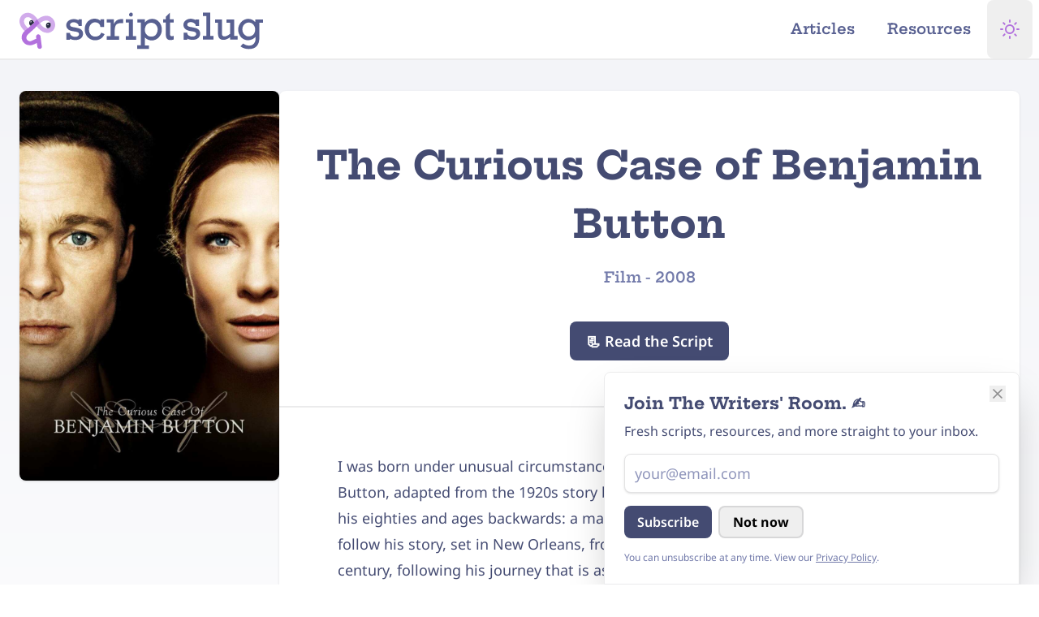

--- FILE ---
content_type: text/html; charset=UTF-8
request_url: https://www.scriptslug.com/script/the-curious-case-of-benjamin-button-2008
body_size: 23229
content:



      

<!DOCTYPE html>
<html class="dark scroll-pt-16 [--scroll-mt:9.875rem] [scrollbar-gutter:stable] md:scroll-pt-18 lg:scroll-pt-20 lg:[--scroll-mt:6.3125rem]"
  lang="en-us"
  prefix="og: http://ogp.me/ns#"
  lang="en-US">
  <head>
            <script type="speculationrules">
      {
        "prefetch": [
          {
            "source": "document",
            "where": {
              "and": [
                { "selector_matches": [".pref-i"] },
                { "not": { "href_matches": "/script/the-curious-case-of-benjamin-button-2008" } }
              ]
            },
            "eagerness": "immediate"
          },
          {
            "source": "document",
            "where": {
              "and": [
                { "selector_matches": [".pref-e"] },
                { "not": { "href_matches": "/script/the-curious-case-of-benjamin-button-2008" } }
              ]
            },
            "eagerness": "eager"
          },
          {
            "source": "document",
            "where": {
              "and": [
                { "selector_matches": [".pref-m"] },
                { "not": { "href_matches": "/script/the-curious-case-of-benjamin-button-2008" } }
              ]
            },
            "eagerness": "moderate"
          },
          {
            "source": "document",
            "where": {
              "and": [
                { "selector_matches": [".pref-c"] },
                { "not": { "href_matches": "/script/the-curious-case-of-benjamin-button-2008" } }
              ]
            },
            "eagerness": "conservative"
          }
        ],
        "prerender": [
          {
            "source": "document",
            "where": {
              "and": [
                { "selector_matches": [".prld-i"] },
                { "not": { "href_matches": "/script/the-curious-case-of-benjamin-button-2008" } }
              ]
            },
            "eagerness": "immediate"
          },
          {
            "source": "document",
            "where": {
              "and": [
                { "selector_matches": [".prld-e"] },
                { "not": { "href_matches": "/script/the-curious-case-of-benjamin-button-2008" } }
              ]
            },
            "eagerness": "eager"
          },
          {
            "source": "document",
            "where": {
              "and": [
                { "selector_matches": [".prld-m"] },
                { "not": { "href_matches": "/script/the-curious-case-of-benjamin-button-2008" } }
              ]
            },
            "eagerness": "moderate"
          },
          {
            "source": "document",
            "where": {
              "and": [
                { "selector_matches": [".prld-c"] },
                { "not": { "href_matches": "/script/the-curious-case-of-benjamin-button-2008" } }
              ]
            },
            "eagerness": "conservative"
          },
          {
            "source": "document",
            "where": {
              "and": [
                {
                  "href_matches": [
                    "/",
                    "/about",
                    "/contact",
                    "legal",
                    "/resources",
                    "/newsletter",
                    "/articles"
                  ]
                },
                { "not": { "href_matches": "/script/the-curious-case-of-benjamin-button-2008" } }
              ]
            },
            "eagerness": "moderate"
          },
          {
            "source": "document",
            "where": {
              "and": [
                { "href_matches": ["/legal"] },
                { "not": { "href_matches": "/script/the-curious-case-of-benjamin-button-2008" } }
              ]
            },
            "eagerness": "conservative"
          }
        ]
      }
    </script>
        
        <meta charset="utf-8" />
    <meta http-equiv="X-UA-Compatible" content="IE=edge" />
    <meta name="viewport" content="width=device-width, initial-scale=1, viewport-fit=cover" />
    <link rel="icon" href="/favicon.ico" sizes="64x64" />
    <link rel="icon" href="/icon.svg" type="image/svg+xml" />
    <link rel="apple-touch-icon" href="/apple-touch-icon.png" />
    <meta name="theme-color" content="#ffffff" />

    <link rel="manifest" href="/site.webmanifest" />

          <meta name="keywords" content="scripts, screenplays, film scripts, tv scripts, series script, movies, television, pdf, download, teleplay, movie scripts, screenplay, film, tv, entertainment, education, fade in, final draft" />

      <meta content="ScriptSlug" property="fb:profile_id" />

      <meta content="en_US" property="og:locale" />
      <meta content="website" property="og:type" />
      <meta content="script/the-curious-case-of-benjamin-button-2008" property="og:url" />
      <meta content="Script Slug Website" property="og:image:alt" />
      <meta content="https://twitter.com/ScriptSlug" property="og:see_also" />
      <meta content="https://www.facebook.com/ScriptSlug/" property="og:see_also" />
      <meta content="https://www.pinterest.com/scriptslug/" property="og:see_also" />
      <meta content="https://youtube.com/@scriptslug" property="og:see_also" />
      <meta content="https://www.threads.net/@script.slug" property="og:see_also" />
      <meta content="https://www.instagram.com/script.slug/" property="og:see_also" />

      <meta name="twitter:card" content="summary_large_image" />
      <meta name="twitter:site" content="@ScriptSlug" />
      <meta name="twitter:creator" content="@ScriptSlug" />
      <meta name="twitter:image:width" content="800" />
      <meta name="twitter:image:height" content="418" />
      <meta name="twitter:image:alt" content="Script Slug Website" />

      <meta name="naver-site-verification" content="f106c757ae030aba1133304676d87669eb5f1ac8" />
      <meta name="yandex-verification" content="3cbd7f70eb576067" />
      <meta name="fo-verify" content="febaa0ce-65ce-4f69-985d-356fa3e6c496" />
      <meta name="ir-site-verification-token" value="1860492720" />
      <meta name="msvalidate.01" content="0C2BE771CFF0E759E1757A74ED40D506" />
      <link href="https://www.scriptslug.com/script/the-curious-case-of-benjamin-button-2008" rel="canonical" />
      <link href="https://www.scriptslug.com/" rel="home" />

            
    <title>
      The Curious Case of Benjamin Button (2008) - Script Slug
    </title>

    <meta name="description" content="Written by Eric Roth, Robin Swicord, and F. Scott Fitzgerald.I was born under unusual circumstances. And so begins The Curious Case of Benjamin Button, adapted from the 1920s story by F. Scott Fitzgerald about a man who is born in his eighties and ages backwards: a man, like any of us, who is unable to stop time. We follow his story, set in New Orleans, from the end of World War I in 1918 into the 21st century, following his journey that is as unusual as any man&#039;s life can be. Benjamin Button, is a grand tale of a not-so-ordinary man and the people and places he discovers along the way, the loves he finds, the joys of life and the sadness of death, and what lasts beyond time." />
    <meta content="The Curious Case of Benjamin Button (2008)" property="og:title" />

    <meta itemprop="name" content="The Curious Case of Benjamin Button (2008)" />
    <meta itemprop="description" content="Written by Eric Roth, Robin Swicord, and F. Scott Fitzgerald.I was born under unusual circumstances. And so begins The Curious Case of Benjamin Button, adapted from the 1920s story by F. Scott Fitzgerald about a man who is born in his eighties and ages backwards: a man, like any of us, who is unable to stop time. We follow his story, set in New Orleans, from the end of World War I in 1918 into the 21st century, following his journey that is as unusual as any man&#039;s life can be. Benjamin Button, is a grand tale of a not-so-ordinary man and the people and places he discovers along the way, the loves he finds, the joys of life and the sadness of death, and what lasts beyond time." />
    <meta itemprop="image" content="https://assets.scriptslug.com/live/img/x/posters/29659/the-curious-case-of-benjamin-button-2008_bcc133798c.jpg" />

    <meta content="Script Slug offers educational resources for screenwriters. Browse our growing library of screenplays from your favorite writers, genres, and studios. Read Netflix, HBO, Marvel, and more." property="og:description" />
    <meta content="Script Slug" property="og:site_name" />
    <meta content="https://assets.scriptslug.com/live/img/x/posters/29659/the-curious-case-of-benjamin-button-2008_bcc133798c.jpg" property="og:image" />
    <meta content="960" property="og:image:width" />
    <meta content="504" property="og:image:height" />

    <meta name="twitter:image" content="https://assets.scriptslug.com/live/img/x/posters/29659/the-curious-case-of-benjamin-button-2008_669f4c9eb7.jpg" />
    <meta name="twitter:title" content="The Curious Case of Benjamin Button (2008) - Script Slug" />
    <meta name="twitter:description" content="Written by Eric Roth, Robin Swicord, and F. Scott Fitzgerald.I was born under unusual circumstances. And so begins The Curious Case of Benjamin Button, adapted from the 1920s story by F. Scott Fitzgerald about a man who is born in his eighties and ages backwards: a man, like any of us, who is unable to stop time. We follow his story, set in New Orleans, from the end of World War I in 1918 into the 21st century, following his journey that is as unusual as any man&#039;s life can be. Benjamin Button, is a grand tale of a not-so-ordinary man and the people and places he discovers along the way, the loves he finds, the joys of life and the sadness of death, and what lasts beyond time." />
      
    
    
    <link rel="preconnect" href="https://fonts.gstatic.com" crossorigin />

<style type="text/css">
      /* cyrillic-ext */
  @font-face {
    font-family: 'Noto Sans';
    font-style: italic;
    font-weight: 100 900;
    font-stretch: 100%;
    font-display: swap;
    src: url(https://fonts.gstatic.com/s/notosans/v36/o-0ZIpQlx3QUlC5A4PNr4C5OaxRsfNNlKbCePevttHOmDyw.woff2) format('woff2');
    unicode-range: U+0460-052F, U+1C80-1C88, U+20B4, U+2DE0-2DFF, U+A640-A69F, U+FE2E-FE2F;
  }
  /* cyrillic */
  @font-face {
    font-family: 'Noto Sans';
    font-style: italic;
    font-weight: 100 900;
    font-stretch: 100%;
    font-display: swap;
    src: url(https://fonts.gstatic.com/s/notosans/v36/o-0ZIpQlx3QUlC5A4PNr4C5OaxRsfNNlKbCePevtvXOmDyw.woff2) format('woff2');
    unicode-range: U+0301, U+0400-045F, U+0490-0491, U+04B0-04B1, U+2116;
  }
  /* devanagari */
  @font-face {
    font-family: 'Noto Sans';
    font-style: italic;
    font-weight: 100 900;
    font-stretch: 100%;
    font-display: swap;
    src: url(https://fonts.gstatic.com/s/notosans/v36/o-0ZIpQlx3QUlC5A4PNr4C5OaxRsfNNlKbCePevtuHOmDyw.woff2) format('woff2');
    unicode-range: U+0900-097F, U+1CD0-1CF9, U+200C-200D, U+20A8, U+20B9, U+20F0, U+25CC, U+A830-A839, U+A8E0-A8FF, U+11B00-11B09;
  }
  /* greek-ext */
  @font-face {
    font-family: 'Noto Sans';
    font-style: italic;
    font-weight: 100 900;
    font-stretch: 100%;
    font-display: swap;
    src: url(https://fonts.gstatic.com/s/notosans/v36/o-0ZIpQlx3QUlC5A4PNr4C5OaxRsfNNlKbCePevttXOmDyw.woff2) format('woff2');
    unicode-range: U+1F00-1FFF;
  }
  /* greek */
  @font-face {
    font-family: 'Noto Sans';
    font-style: italic;
    font-weight: 100 900;
    font-stretch: 100%;
    font-display: swap;
    src: url(https://fonts.gstatic.com/s/notosans/v36/o-0ZIpQlx3QUlC5A4PNr4C5OaxRsfNNlKbCePevtunOmDyw.woff2) format('woff2');
    unicode-range: U+0370-0377, U+037A-037F, U+0384-038A, U+038C, U+038E-03A1, U+03A3-03FF;
  }
  /* vietnamese */
  @font-face {
    font-family: 'Noto Sans';
    font-style: italic;
    font-weight: 100 900;
    font-stretch: 100%;
    font-display: swap;
    src: url(https://fonts.gstatic.com/s/notosans/v36/o-0ZIpQlx3QUlC5A4PNr4C5OaxRsfNNlKbCePevttnOmDyw.woff2) format('woff2');
    unicode-range: U+0102-0103, U+0110-0111, U+0128-0129, U+0168-0169, U+01A0-01A1, U+01AF-01B0, U+0300-0301, U+0303-0304, U+0308-0309, U+0323, U+0329, U+1EA0-1EF9, U+20AB;
  }
  /* latin-ext */
  @font-face {
    font-family: 'Noto Sans';
    font-style: italic;
    font-weight: 100 900;
    font-stretch: 100%;
    font-display: swap;
    src: url(https://fonts.gstatic.com/s/notosans/v36/o-0ZIpQlx3QUlC5A4PNr4C5OaxRsfNNlKbCePevtt3OmDyw.woff2) format('woff2');
    unicode-range: U+0100-02AF, U+0304, U+0308, U+0329, U+1E00-1E9F, U+1EF2-1EFF, U+2020, U+20A0-20AB, U+20AD-20C0, U+2113, U+2C60-2C7F, U+A720-A7FF;
  }
  /* latin */
  @font-face {
    font-family: 'Noto Sans';
    font-style: italic;
    font-weight: 100 900;
    font-stretch: 100%;
    font-display: swap;
    src: url(https://fonts.gstatic.com/s/notosans/v36/o-0ZIpQlx3QUlC5A4PNr4C5OaxRsfNNlKbCePevtuXOm.woff2) format('woff2');
    unicode-range: U+0000-00FF, U+0131, U+0152-0153, U+02BB-02BC, U+02C6, U+02DA, U+02DC, U+0304, U+0308, U+0329, U+2000-206F, U+2074, U+20AC, U+2122, U+2191, U+2193, U+2212, U+2215, U+FEFF, U+FFFD;
  }
  /* cyrillic-ext */
  @font-face {
    font-family: 'Noto Sans';
    font-style: normal;
    font-weight: 100 900;
    font-stretch: 100%;
    font-display: swap;
    src: url(https://fonts.gstatic.com/s/notosans/v36/o-0bIpQlx3QUlC5A4PNB6Ryti20_6n1iPHjc5aPdu2ui.woff2) format('woff2');
    unicode-range: U+0460-052F, U+1C80-1C88, U+20B4, U+2DE0-2DFF, U+A640-A69F, U+FE2E-FE2F;
  }
  /* cyrillic */
  @font-face {
    font-family: 'Noto Sans';
    font-style: normal;
    font-weight: 100 900;
    font-stretch: 100%;
    font-display: swap;
    src: url(https://fonts.gstatic.com/s/notosans/v36/o-0bIpQlx3QUlC5A4PNB6Ryti20_6n1iPHjc5ardu2ui.woff2) format('woff2');
    unicode-range: U+0301, U+0400-045F, U+0490-0491, U+04B0-04B1, U+2116;
  }
  /* devanagari */
  @font-face {
    font-family: 'Noto Sans';
    font-style: normal;
    font-weight: 100 900;
    font-stretch: 100%;
    font-display: swap;
    src: url(https://fonts.gstatic.com/s/notosans/v36/o-0bIpQlx3QUlC5A4PNB6Ryti20_6n1iPHjc5a_du2ui.woff2) format('woff2');
    unicode-range: U+0900-097F, U+1CD0-1CF9, U+200C-200D, U+20A8, U+20B9, U+20F0, U+25CC, U+A830-A839, U+A8E0-A8FF, U+11B00-11B09;
  }
  /* greek-ext */
  @font-face {
    font-family: 'Noto Sans';
    font-style: normal;
    font-weight: 100 900;
    font-stretch: 100%;
    font-display: swap;
    src: url(https://fonts.gstatic.com/s/notosans/v36/o-0bIpQlx3QUlC5A4PNB6Ryti20_6n1iPHjc5aLdu2ui.woff2) format('woff2');
    unicode-range: U+1F00-1FFF;
  }
  /* greek */
  @font-face {
    font-family: 'Noto Sans';
    font-style: normal;
    font-weight: 100 900;
    font-stretch: 100%;
    font-display: swap;
    src: url(https://fonts.gstatic.com/s/notosans/v36/o-0bIpQlx3QUlC5A4PNB6Ryti20_6n1iPHjc5a3du2ui.woff2) format('woff2');
    unicode-range: U+0370-0377, U+037A-037F, U+0384-038A, U+038C, U+038E-03A1, U+03A3-03FF;
  }
  /* vietnamese */
  @font-face {
    font-family: 'Noto Sans';
    font-style: normal;
    font-weight: 100 900;
    font-stretch: 100%;
    font-display: swap;
    src: url(https://fonts.gstatic.com/s/notosans/v36/o-0bIpQlx3QUlC5A4PNB6Ryti20_6n1iPHjc5aHdu2ui.woff2) format('woff2');
    unicode-range: U+0102-0103, U+0110-0111, U+0128-0129, U+0168-0169, U+01A0-01A1, U+01AF-01B0, U+0300-0301, U+0303-0304, U+0308-0309, U+0323, U+0329, U+1EA0-1EF9, U+20AB;
  }
  /* latin-ext */
  @font-face {
    font-family: 'Noto Sans';
    font-style: normal;
    font-weight: 100 900;
    font-stretch: 100%;
    font-display: swap;
    src: url(https://fonts.gstatic.com/s/notosans/v36/o-0bIpQlx3QUlC5A4PNB6Ryti20_6n1iPHjc5aDdu2ui.woff2) format('woff2');
    unicode-range: U+0100-02AF, U+0304, U+0308, U+0329, U+1E00-1E9F, U+1EF2-1EFF, U+2020, U+20A0-20AB, U+20AD-20C0, U+2113, U+2C60-2C7F, U+A720-A7FF;
  }
  /* latin */
  @font-face {
    font-family: 'Noto Sans';
    font-style: normal;
    font-weight: 100 900;
    font-stretch: 100%;
    font-display: swap;
    src: url(https://fonts.gstatic.com/s/notosans/v36/o-0bIpQlx3QUlC5A4PNB6Ryti20_6n1iPHjc5a7duw.woff2) format('woff2');
    unicode-range: U+0000-00FF, U+0131, U+0152-0153, U+02BB-02BC, U+02C6, U+02DA, U+02DC, U+0304, U+0308, U+0329, U+2000-206F, U+2074, U+20AC, U+2122, U+2191, U+2193, U+2212, U+2215, U+FEFF, U+FFFD;
  }
  
  /* vietnamese */
  @font-face {
    font-family: 'Hepta Slab';
    font-style: normal;
    font-weight: 1 900;
    font-display: swap;
    src: url(https://fonts.gstatic.com/s/heptaslab/v23/ea8cadoyU_jkHdalebHv42ZlhGKU.woff2) format('woff2');
    unicode-range: U+0102-0103, U+0110-0111, U+0128-0129, U+0168-0169, U+01A0-01A1, U+01AF-01B0, U+0300-0301, U+0303-0304, U+0308-0309, U+0323, U+0329, U+1EA0-1EF9, U+20AB;
  }
  /* latin-ext */
  @font-face {
    font-family: 'Hepta Slab';
    font-style: normal;
    font-weight: 1 900;
    font-display: swap;
    src: url(https://fonts.gstatic.com/s/heptaslab/v23/ea8cadoyU_jkHdalebHv42dlhGKU.woff2) format('woff2');
    unicode-range: U+0100-02AF, U+0304, U+0308, U+0329, U+1E00-1E9F, U+1EF2-1EFF, U+2020, U+20A0-20AB, U+20AD-20C0, U+2113, U+2C60-2C7F, U+A720-A7FF;
  }
  /* latin */
  @font-face {
    font-family: 'Hepta Slab';
    font-style: normal;
    font-weight: 1 900;
    font-display: swap;
    src: url(https://fonts.gstatic.com/s/heptaslab/v23/ea8cadoyU_jkHdalebHv42llhA.woff2) format('woff2');
    unicode-range: U+0000-00FF, U+0131, U+0152-0153, U+02BB-02BC, U+02C6, U+02DA, U+02DC, U+0304, U+0308, U+0329, U+2000-206F, U+2074, U+20AC, U+2122, U+2191, U+2193, U+2212, U+2215, U+FEFF, U+FFFD;
  }
  </style>

    <script type="module">!function(){const e=document.createElement("link").relList;if(!(e&&e.supports&&e.supports("modulepreload"))){for(const e of document.querySelectorAll('link[rel="modulepreload"]'))r(e);new MutationObserver((e=>{for(const o of e)if("childList"===o.type)for(const e of o.addedNodes)if("LINK"===e.tagName&&"modulepreload"===e.rel)r(e);else if(e.querySelectorAll)for(const o of e.querySelectorAll("link[rel=modulepreload]"))r(o)})).observe(document,{childList:!0,subtree:!0})}function r(e){if(e.ep)return;e.ep=!0;const r=function(e){const r={};return e.integrity&&(r.integrity=e.integrity),e.referrerpolicy&&(r.referrerPolicy=e.referrerpolicy),"use-credentials"===e.crossorigin?r.credentials="include":"anonymous"===e.crossorigin?r.credentials="omit":r.credentials="same-origin",r}(e);fetch(e.href,r)}}();</script>
<script>!function(){var e=document.createElement("script");if(!("noModule"in e)&&"onbeforeload"in e){var t=!1;document.addEventListener("beforeload",(function(n){if(n.target===e)t=!0;else if(!n.target.hasAttribute("nomodule")||!t)return;n.preventDefault()}),!0),e.type="module",e.src=".",document.head.appendChild(e),e.remove()}}();</script>
<script src="/dist/assets/polyfills-legacy-DflJaFXP.js" nomodule onload="e=new CustomEvent(&#039;vite-script-loaded&#039;, {detail:{path: &#039;vite/legacy-polyfills-legacy&#039;}});document.dispatchEvent(e);"></script>
<script type="module" src="/dist/assets/app-BH2u6osz.js" crossorigin onload="e=new CustomEvent(&#039;vite-script-loaded&#039;, {detail:{path: &#039;src/js/app.js&#039;}});document.dispatchEvent(e);"></script>
<link href="/dist/assets/runtime-dom.esm-bundler-DUoyPh-I.js" rel="modulepreload" crossorigin>
<link href="/dist/assets/_plugin-vue_export-helper-DlAUqK2U.js" rel="modulepreload" crossorigin>
<link href="/dist/assets/mailjet-subscribe-page-gFLtyMdE.js" rel="modulepreload" crossorigin>
<link href="/dist/assets/admin-DALrpUP-.css" rel="stylesheet">
<script src="/dist/assets/app-legacy-ChQ2Bbgr.js" nomodule onload="e=new CustomEvent(&#039;vite-script-loaded&#039;, {detail:{path: &#039;src/js/app-legacy.js&#039;}});document.dispatchEvent(e);"></script>

      <script type="module" src="/dist/assets/script-5lWhrnsE.js" crossorigin onload="e=new CustomEvent(&#039;vite-script-loaded&#039;, {detail:{path: &#039;src/js/pages/script.js&#039;}});document.dispatchEvent(e);"></script>
<link href="/dist/assets/runtime-dom.esm-bundler-DUoyPh-I.js" rel="modulepreload" crossorigin>
<link href="/dist/assets/axios-DmEJss9c.js" rel="modulepreload" crossorigin>
<script src="/dist/assets/script-legacy-sp3s-v9E.js" nomodule onload="e=new CustomEvent(&#039;vite-script-loaded&#039;, {detail:{path: &#039;src/js/pages/script-legacy.js&#039;}});document.dispatchEvent(e);"></script>
  <script type="text/javascript">
    (function () { var bsa_optimize = document.createElement('script'); bsa_optimize.type = 'text/javascript';
    bsa_optimize.defer = true; bsa_optimize.src = 'https://cdn4.buysellads.net/pub/scriptslug.js?' + ( new Date() - new
    Date() % 600000 ); (document.getElementsByTagName('head')[0] ||
    document.getElementsByTagName('body')[0]).appendChild(bsa_optimize); })();
  </script>

        <script>
      function themeDark() {
        document.documentElement.classList.add('dark');
        document.documentElement.classList.remove('system');
        document.documentElement.classList.remove('light');
        document
          .querySelector("meta[name='theme-color']")
          .setAttribute('content', '#131520');
      }

      function themeLight() {
        document.documentElement.classList.add('light');
        document.documentElement.classList.remove('dark');
        document.documentElement.classList.remove('system');
        document
          .querySelector("meta[name='theme-color']")
          .setAttribute('content', '#ffffff');
      }

      function themeSystem() {
        if (window.matchMedia('(prefers-color-scheme: dark)').matches) {
          themeDark();
        } else {
          themeLight();
        }
        document.documentElement.classList.add('system');
      }

      function themeCheck(toggled) {
        switch (localStorage.getItem('theme')) {
          case 'dark':
            themeDark();
            break;
          case 'light':
            themeLight();
            break;
          case 'system':
            themeSystem();
            break;
          default:
            themeLight();
        }
      }

      function themeToggle(theme) {
        localStorage.theme = theme;
        themeCheck();
      }
      themeCheck();
    </script>

    <style>
      body {
        background-color: #ffffff;
      }
      .dark body {
        background-color: #131520;
      }
      @media (prefers-color-scheme: dark) {
        body {
          background-color: #131520;
        }
      }
    </style>
        <script>
      window.csrfToken = "8YkML_ovI8rtVCvsE7D5h6_a5F8RMtGoLMtrNmtMyUZwEYz26fei-YvNVnC4d2e-jxgc22PelebH65ExR32fmRSEGXIFdLwFGH_-h5-f24k=";
    </script>
  </head>

  <body class="bg-white text-slate-700 dark:bg-slate-950 dark:text-slate-100 min-h-dvh flex flex-col pt-14 md:pt-16 lg:pt-18 w-full max-w-full">
    <svg xmlns="http://www.w3.org/2000/svg"
  xmlns:xlink="http://www.w3.org/1999/xlink"
  style="display:none"><symbol id="plus" viewBox="0 0 8 8" fill="currentColor"><path d="M3 0v3h-3v2h3v3h2v-3h3v-2h-3v-3h-2z" /></symbol><symbol id="file" viewBox="0 0 8 8" fill="currentColor"><path d="M0 0v8h7v-4h-4v-4h-3zm4 0v3h3l-3-3z" /></symbol><symbol id="icon-thumbs-up"
    viewBox="0 0 24 24"
    fill="none"
    stroke="currentColor"
    stroke-width="2"
    stroke-linecap="round"
    stroke-linejoin="round"><path d="M14 9V5a3 3 0 0 0-3-3l-4 9v11h11.28a2 2 0 0 0 2-1.7l1.38-9a2 2 0 0 0-2-2.3zM7 22H4a2 2 0 0 1-2-2v-7a2 2 0 0 1 2-2h3"></path></symbol><symbol id="icon-menu"
    viewBox="0 0 24 24"
    fill="none"
    stroke="currentColor"
    stroke-width="2"
    stroke-linecap="round"
    stroke-linejoin="round"><line x1="3" y1="12" x2="21" y2="12"></line><line x1="3" y1="6" x2="21" y2="6"></line><line x1="3" y1="18" x2="21" y2="18"></line></symbol><symbol id="icon-thumbs-down"
    viewBox="0 0 24 24"
    fill="none"
    stroke="currentColor"
    stroke-width="2"
    stroke-linecap="round"
    stroke-linejoin="round"><path d="M10 15v4a3 3 0 0 0 3 3l4-9V2H5.72a2 2 0 0 0-2 1.7l-1.38 9a2 2 0 0 0 2 2.3zm7-13h2.67A2.31 2.31 0 0 1 22 4v7a2.31 2.31 0 0 1-2.33 2H17"></path></symbol><symbol id="icon-link"
    viewBox="0 0 24 24"
    fill="none"
    stroke="currentColor"
    stroke-width="3"
    stroke-linecap="round"
    stroke-linejoin="round"><path d="M10 13a5 5 0 0 0 7.54.54l3-3a5 5 0 0 0-7.07-7.07l-1.72 1.71"></path><path d="M14 11a5 5 0 0 0-7.54-.54l-3 3a5 5 0 0 0 7.07 7.07l1.71-1.71"></path></symbol><symbol id="icon-facebook"
    viewBox="0 0 24 24"
    fill="currentColor"
    stroke="none"
    stroke-linecap="round"
    stroke-linejoin="round"><path d="M18 2h-3a5 5 0 0 0-5 5v3H7v4h3v8h4v-8h3l1-4h-4V7a1 1 0 0 1 1-1h3z"></path></symbol><symbol id="icon-facebook-outline"
    viewBox="0 0 24 24"
    fill="none"
    stroke="currentColor"
    stroke-width="1"
    stroke-linecap="round"
    stroke-linejoin="round"><path d="M18 2h-3a5 5 0 0 0-5 5v3H7v4h3v8h4v-8h3l1-4h-4V7a1 1 0 0 1 1-1h3z"></path></symbol><symbol id="icon-threads"
    viewBox="0 0 24 24"
    fill="currentColor"
    stroke="none"
    stroke-linecap="round"
    stroke-linejoin="round"><path d="M17.3,11.2c-0.1,0-0.2-0.1-0.3-0.1c-0.2-3.1-1.9-4.9-4.8-4.9c0,0,0,0,0,0c-1.7,0-3.1,0.7-4,2.1l1.6,1.1
    c0.7-1,1.7-1.2,2.4-1.2c0,0,0,0,0,0c0.9,0,1.7,0.3,2.1,0.8c0.3,0.4,0.6,0.9,0.7,1.6c-0.8-0.1-1.7-0.2-2.7-0.1
    c-2.7,0.2-4.5,1.8-4.4,4C8,15.4,8.5,16.4,9.5,17c0.8,0.5,1.8,0.8,2.9,0.7c1.4-0.1,2.5-0.6,3.3-1.6c0.6-0.8,1-1.7,1.1-3
    c0.7,0.4,1.2,1,1.5,1.6c0.5,1.1,0.5,2.9-1,4.4c-1.3,1.3-2.9,1.9-5.2,1.9c-2.6,0-4.6-0.9-5.9-2.5C5.1,17,4.5,14.8,4.4,12
    c0-2.8,0.6-5,1.8-6.6c1.3-1.6,3.3-2.5,5.9-2.5c2.6,0,4.6,0.9,6,2.5c0.7,0.8,1.1,1.8,1.5,3l1.9-0.5c-0.4-1.5-1-2.7-1.9-3.7
    C17.9,2.1,15.4,1,12.2,1h0C8.9,1,6.5,2.1,4.8,4.2C3.3,6.1,2.6,8.7,2.5,12l0,0l0,0c0,3.3,0.8,5.9,2.3,7.8c1.7,2.1,4.1,3.2,7.4,3.2h0
    c2.9,0,4.9-0.8,6.5-2.4c2.2-2.2,2.1-4.9,1.4-6.6C19.6,12.8,18.6,11.8,17.3,11.2z M12.3,15.8c-1.2,0.1-2.4-0.5-2.5-1.6
    c0-0.9,0.6-1.8,2.6-1.9c0.2,0,0.4,0,0.7,0c0.7,0,1.4,0.1,2,0.2C14.8,15.3,13.5,15.8,12.3,15.8z" /></symbol><symbol id="icon-linkedin"
    viewBox="0 0 24 24"
    fill="currentColor"
    stroke="none"
    stroke-linecap="round"
    stroke-linejoin="round"><path d="M16 8a6 6 0 0 1 6 6v7h-4v-7a2 2 0 0 0-2-2 2 2 0 0 0-2 2v7h-4v-7a6 6 0 0 1 6-6z"></path><rect x="2" y="9" width="4" height="12"></rect><circle cx="4" cy="4" r="2"></circle></symbol><symbol id="icon-linkedin-outline"
    viewBox="0 0 24 24"
    fill="currentColor"
    stroke="none"
    stroke-width="1"
    stroke-linecap="round"
    stroke-linejoin="round"><path d="M16 8a6 6 0 0 1 6 6v7h-4v-7a2 2 0 0 0-2-2 2 2 0 0 0-2 2v7h-4v-7a6 6 0 0 1 6-6z"></path><rect x="2" y="9" width="4" height="12"></rect><circle cx="4" cy="4" r="2"></circle></symbol><symbol id="icon-twitter"
    viewBox="0 0 24 24"
    fill="currentColor"
    stroke="none"
    stroke-linecap="round"
    stroke-linejoin="round"><path d="M23 3a10.9 10.9 0 0 1-3.14 1.53 4.48 4.48 0 0 0-7.86 3v1A10.66 10.66 0 0 1 3 4s-4 9 5 13a11.64 11.64 0 0 1-7 2c9 5 20 0 20-11.5a4.5 4.5 0 0 0-.08-.83A7.72 7.72 0 0 0 23 3z"></path></symbol><symbol id="icon-twitter-outline"
    viewBox="0 0 24 24"
    fill="none"
    stroke="currentColor"
    stroke-width="1"
    stroke-linecap="round"
    stroke-linejoin="round"><path d="M23 3a10.9 10.9 0 0 1-3.14 1.53 4.48 4.48 0 0 0-7.86 3v1A10.66 10.66 0 0 1 3 4s-4 9 5 13a11.64 11.64 0 0 1-7 2c9 5 20 0 20-11.5a4.5 4.5 0 0 0-.08-.83A7.72 7.72 0 0 0 23 3z"></path></symbol><symbol id="icon-instagram"
    viewBox="0 0 24 24"
    fill="none"
    stroke-width="2"
    stroke="currentColor"
    stroke-linecap="round"
    stroke-linejoin="round"><rect x="2" y="2" width="20" height="20" rx="5" ry="5"></rect><path d="M16 11.37A4 4 0 1 1 12.63 8 4 4 0 0 1 16 11.37z"></path><line x1="17.5" y1="6.5" x2="17.51" y2="6.5"></line></symbol><symbol id="icon-download"
    viewBox="0 0 24 24"
    fill="none"
    stroke="currentColor"
    stroke-width="2"
    stroke-linecap="round"
    stroke-linejoin="round"><path d="M21 15v4a2 2 0 0 1-2 2H5a2 2 0 0 1-2-2v-4"></path><polyline points="7 10 12 15 17 10"></polyline><line x1="12" y1="15" x2="12" y2="3"></line></symbol><symbol id="icon-doc"
    viewBox="0 0 24 24"
    fill="none"
    stroke="currentColor"
    stroke-width="2"
    stroke-linecap="round"
    stroke-linejoin="round"><path d="M14 2H6a2 2 0 0 0-2 2v16a2 2 0 0 0 2 2h12a2 2 0 0 0 2-2V8z"></path><polyline points="14 2 14 8 20 8"></polyline><line x1="16" y1="13" x2="8" y2="13"></line><line x1="16" y1="17" x2="8" y2="17"></line><polyline points="10 9 9 9 8 9"></polyline></symbol><symbol id="icon-mail"
    viewBox="0 0 24 24"
    fill="none"
    stroke="currentColor"
    stroke-width="2"
    stroke-linecap="round"
    stroke-linejoin="round"><path d="M4 4h16c1.1 0 2 .9 2 2v12c0 1.1-.9 2-2 2H4c-1.1 0-2-.9-2-2V6c0-1.1.9-2 2-2z"></path><polyline points="22,6 12,13 2,6"></polyline></symbol><symbol id="icon-arrow-right"
    viewBox="0 0 24 24"
    fill="none"
    stroke="currentColor"
    stroke-width="2"
    stroke-linecap="round"
    stroke-linejoin="round"><polyline points="8.5,5 15.5,12 8.5,19 " /></symbol><symbol id="icon-arrow-left"
    viewBox="0 0 24 24"
    fill="none"
    stroke="currentColor"
    stroke-width="2"
    stroke-linecap="round"
    stroke-linejoin="round"><polyline points="15.5,19 8.5,12 15.5,5 " /></symbol><symbol id="icon-arrow-up"
    viewBox="0 0 24 24"
    fill="none"
    stroke="currentColor"
    stroke-width="2"
    stroke-linecap="round"
    stroke-linejoin="round"><polyline points="5,15.5 12,8.5 19,15.5 " /></symbol><symbol id="icon-arrow-down"
    viewBox="0 0 24 24"
    fill="none"
    stroke="currentColor"
    stroke-width="2"
    stroke-linecap="round"
    stroke-linejoin="round"><polyline points="19,8.5 12,15.5 5,8.5 " /></symbol><symbol id="icon-search"
    viewBox="0 0 24 24"
    fill="none"
    stroke="currentColor"
    stroke-width="2"
    stroke-linecap="round"
    stroke-linejoin="round"><circle cx="11" cy="11" r="8"></circle><line x1="21" y1="21" x2="16.65" y2="16.65"></line></symbol><symbol id="icon-x"
    viewBox="0 0 24 24"
    fill="none"
    stroke="currentColor"
    stroke-width="2"
    stroke-linecap="round"
    stroke-linejoin="round"><line x1="18" y1="6" x2="6" y2="18"></line><line x1="6" y1="6" x2="18" y2="18"></line></symbol><symbol id="icon-mic"
    viewBox="0 0 24 24"
    fill="none"
    stroke="currentColor"
    stroke-width="2"
    stroke-linecap="round"
    stroke-linejoin="round"><path d="M12 1a3 3 0 0 0-3 3v8a3 3 0 0 0 6 0V4a3 3 0 0 0-3-3z"></path><path d="M19 10v2a7 7 0 0 1-14 0v-2"></path><line x1="12" y1="19" x2="12" y2="23"></line><line x1="8" y1="23" x2="16" y2="23"></line></symbol><symbol id="icon-monitor"
    viewBox="0 0 24 24"
    fill="none"
    stroke="currentColor"
    stroke-width="2"
    stroke-linecap="round"
    stroke-linejoin="round"><rect x="2" y="3" width="20" height="14" rx="2" ry="2"></rect><line x1="8" y1="21" x2="16" y2="21"></line><line x1="12" y1="17" x2="12" y2="21"></line></symbol><symbol id="icon-moon"
    viewBox="0 0 24 24"
    fill="none"
    stroke="currentColor"
    stroke-width="2"
    stroke-linecap="round"
    stroke-linejoin="round"><path d="M21 12.79A9 9 0 1 1 11.21 3 7 7 0 0 0 21 12.79z"></path></symbol><symbol id="icon-sun"
    viewBox="0 0 24 24"
    fill="none"
    stroke="currentColor"
    stroke-width="2"
    stroke-linecap="round"
    stroke-linejoin="round"><circle cx="12" cy="12" r="5"></circle><line x1="12" y1="1" x2="12" y2="3"></line><line x1="12" y1="21" x2="12" y2="23"></line><line x1="4.22" y1="4.22" x2="5.64" y2="5.64"></line><line x1="18.36" y1="18.36" x2="19.78" y2="19.78"></line><line x1="1" y1="12" x2="3" y2="12"></line><line x1="21" y1="12" x2="23" y2="12"></line><line x1="4.22" y1="19.78" x2="5.64" y2="18.36"></line><line x1="18.36" y1="5.64" x2="19.78" y2="4.22"></line></symbol><symbol id="icon-scripts" viewBox="0 0 162 207"><path fill="currentColor"
      d="m143.74,198H18.26c-5.11,0-9.26-4.14-9.26-9.26V18.26c0-.08.01-.16.01-.24-5,.13-9.01,4.21-9.01,9.24v170.49c0,5.11,4.14,9.26,9.26,9.26h125.49c5.03,0,9.11-4.01,9.24-9.01-.08,0-.16.01-.24.01Z" /><path fill="currentColor"
      d="m152.74,0H27.26c-5.11,0-9.26,4.14-9.26,9.26v170.49c0,5.11,4.14,9.26,9.26,9.26h125.49c5.11,0,9.26-4.14,9.26-9.26V9.26c0-5.11-4.14-9.26-9.26-9.26ZM63,67.5c0-2.49,2.01-4.5,4.5-4.5h45c2.49,0,4.5,2.01,4.5,4.5s-2.01,4.5-4.5,4.5h-45c-2.49,0-4.5-2.01-4.5-4.5Zm9,18c0-2.49,2.01-4.5,4.5-4.5h27c2.49,0,4.5,2.01,4.5,4.5s-2.01,4.5-4.5,4.5h-27c-2.49,0-4.5-2.01-4.5-4.5Zm58.5,76.5h-27c-2.49,0-4.5-2.01-4.5-4.5s2.01-4.5,4.5-4.5h27c2.49,0,4.5,2.01,4.5,4.5s-2.01,4.5-4.5,4.5Z" /></symbol><symbol id="icon-articles" viewBox="0 0 153 207"><path fill="currentColor"
      d="m143.74,0H9.26C4.14,0,0,4.14,0,9.26v188.49c0,5.11,4.14,9.26,9.26,9.26h134.49c5.11,0,9.26-4.14,9.26-9.26V9.26c0-5.11-4.14-9.26-9.26-9.26Zm-55.54,170.1h-47.7c-2.49,0-4.5-2.01-4.5-4.5s2.01-4.5,4.5-4.5h47.7c2.49,0,4.5,2.01,4.5,4.5s-2.01,4.5-4.5,4.5Zm24.3-17.1H40.5c-2.49,0-4.5-2.01-4.5-4.5s2.01-4.5,4.5-4.5h72c2.49,0,4.5,2.01,4.5,4.5s-2.01,4.5-4.5,4.5Zm0-18H40.5c-2.49,0-4.5-2.01-4.5-4.5s2.01-4.5,4.5-4.5h72c2.49,0,4.5,2.01,4.5,4.5s-2.01,4.5-4.5,4.5Zm0-18H40.5c-2.49,0-4.5-2.01-4.5-4.5s2.01-4.5,4.5-4.5h72c2.49,0,4.5,2.01,4.5,4.5s-2.01,4.5-4.5,4.5Zm0-18H40.5c-2.49,0-4.5-2.01-4.5-4.5s2.01-4.5,4.5-4.5h72c2.49,0,4.5,2.01,4.5,4.5s-2.01,4.5-4.5,4.5Zm13.5-36.26c0,5.11-4.14,9.26-9.26,9.26H36.26c-5.11,0-9.26-4.14-9.26-9.26v-17.49c0-5.11,4.14-9.26,9.26-9.26h80.49c5.11,0,9.26,4.14,9.26,9.26v17.49Z" /></symbol><symbol id="icon-script" viewBox="0 0 144 189"><path fill="currentColor"
      d="m143.74,198H18.26c-5.11,0-9.26-4.14-9.26-9.26V18.26c0-.08.01-.16.01-.24-5,.13-9.01,4.21-9.01,9.24v170.49c0,5.11,4.14,9.26,9.26,9.26h125.49c5.03,0,9.11-4.01,9.24-9.01-.08,0-.16.01-.24.01Z" /><path fill="currentColor"
      d="m152.74,0H27.26c-5.11,0-9.26,4.14-9.26,9.26v170.49c0,5.11,4.14,9.26,9.26,9.26h125.49c5.11,0,9.26-4.14,9.26-9.26V9.26c0-5.11-4.14-9.26-9.26-9.26ZM63,67.5c0-2.49,2.01-4.5,4.5-4.5h45c2.49,0,4.5,2.01,4.5,4.5s-2.01,4.5-4.5,4.5h-45c-2.49,0-4.5-2.01-4.5-4.5Zm9,18c0-2.49,2.01-4.5,4.5-4.5h27c2.49,0,4.5,2.01,4.5,4.5s-2.01,4.5-4.5,4.5h-27c-2.49,0-4.5-2.01-4.5-4.5Zm58.5,76.5h-27c-2.49,0-4.5-2.01-4.5-4.5s2.01-4.5,4.5-4.5h27c2.49,0,4.5,2.01,4.5,4.5s-2.01,4.5-4.5,4.5Z" /></symbol><symbol id="icon-glossary" viewBox="0 0 162 207"><polygon fill="currentColor"
      points="53.78 84.94 72.35 84.94 63.35 58.72 53.78 84.94" /><path fill="currentColor"
      d="m115.39,89.5l-4.39.57c-2.63.35-4.61.9-5.94,1.65-2.25,1.26-3.37,3.28-3.37,6.04,0,2.1.77,3.75,2.3,4.96,1.54,1.21,3.35,1.81,5.45,1.81,2.56,0,5.03-.59,7.43-1.77,4.04-1.96,6.06-5.18,6.06-9.64v-5.85c-.89.57-2.03,1.04-3.43,1.42-1.4.38-2.77.65-4.11.81Z" /><path fill="currentColor"
      d="m152.74,0H18v.02C8.03.23,0,8.36,0,18.39v170.23c0,10.15,8.23,18.39,18.39,18.39h138.68c2.08,0,3.85-1.29,4.57-3.11.22-.37.35-.8.35-1.27v-25.59c0-1.39-1.14-2.53-2.53-2.53s-2.53,1.14-2.53,2.53v20.11H25.49c-6.24,0-11.3-5.06-11.3-11.3v-3.54c0-6.24,5.06-11.3,11.3-11.3h127.26c5.11,0,9.26-4.14,9.26-9.26V9.26c0-5.11-4.14-9.26-9.26-9.26Zm-71.79,109.25l-6.02-17.77h-23.47l-6.42,17.77h-8.24l22.34-59.33h9.09l21.53,59.33h-8.81Zm54.04.2c-1.13.32-1.99.52-2.59.61-.59.08-1.4.12-2.42.12-2.5,0-4.32-.89-5.45-2.66-.59-.94-1.01-2.28-1.25-4-1.48,1.94-3.61,3.62-6.38,5.05-2.77,1.43-5.83,2.14-9.17,2.14-4.01,0-7.29-1.22-9.84-3.65-2.54-2.43-3.82-5.48-3.82-9.14,0-4.01,1.25-7.11,3.76-9.32,2.5-2.21,5.79-3.56,9.86-4.08l11.59-1.45c1.67-.21,2.79-.91,3.35-2.1.32-.65.48-1.58.48-2.8,0-2.49-.88-4.29-2.64-5.41-1.76-1.12-4.28-1.68-7.56-1.68-3.79,0-6.48,1.03-8.06,3.08-.89,1.14-1.46,2.83-1.73,5.07h-6.79c.14-5.35,1.86-9.07,5.18-11.16,3.32-2.09,7.17-3.14,11.56-3.14,5.08,0,9.21.97,12.38,2.91,3.15,1.94,4.72,4.96,4.72,9.05v24.92c0,.75.15,1.36.46,1.82.31.46.96.69,1.96.69.32,0,.69-.02,1.09-.06.4-.04.83-.1,1.29-.18v5.37Z" /></symbol><symbol id="scriptslug-logo-h" viewBox="0 0 127.61 19.14"><path fill="currentcolor"
      d="M30.9,4V3.5h1.8v3.5h-1.8V6.4c-0.6-0.9-1.4-1.3-2.5-1.3c-0.6,0-1,0.1-1.4,0.4c-0.4,0.2-0.5,0.6-0.5,0.9
      c0,0.3,0.1,0.6,0.4,0.8c0.3,0.2,0.9,0.4,1.8,0.5L30.1,8c2.1,0.4,3.2,1.4,3.2,3.1c0,1-0.4,1.8-1.1,2.4c-0.8,0.6-1.8,0.9-3,0.9
      c-0.5,0-1-0.1-1.5-0.2c-0.5-0.1-0.9-0.3-1.2-0.5v0.6h-1.9v-3.7h1.9v0.4c0.1,0.5,0.4,0.9,0.9,1.2c0.5,0.3,1,0.5,1.6,0.5
      c0.7,0,1.2-0.1,1.6-0.4c0.4-0.2,0.6-0.6,0.6-1.1c0-0.3-0.2-0.6-0.5-0.8c-0.3-0.2-0.9-0.4-1.9-0.5l-1.1-0.2c-1.1-0.2-1.9-0.6-2.4-1.1
      c-0.5-0.5-0.8-1.2-0.8-2c0-0.7,0.2-1.2,0.6-1.7c0.4-0.5,0.8-0.8,1.4-1.1c0.6-0.2,1.2-0.4,1.8-0.4C29.3,3.4,30.2,3.6,30.9,4z" /><path fill="currentcolor"
      d="M42.4,4.3V3.5h1.9v4h-1.9c-0.1-0.8-0.4-1.4-0.9-1.8c-0.5-0.4-1.2-0.6-1.9-0.6c-0.6,0-1.2,0.2-1.6,0.5
      C37.5,6,37.1,6.4,36.8,7c-0.3,0.6-0.4,1.2-0.4,1.8c0,1.1,0.3,2,0.9,2.7c0.6,0.7,1.4,1.1,2.4,1.1c1.5,0,2.6-0.7,3.2-2.1l1.7,0.8
      c-1,2.1-2.7,3.2-5,3.2c-1.1,0-2-0.3-2.8-0.8c-0.8-0.5-1.5-1.2-1.9-2.1c-0.5-0.9-0.7-1.8-0.7-2.9c0-1,0.2-2,0.7-2.8
      c0.5-0.9,1.1-1.5,1.9-2c0.8-0.5,1.7-0.7,2.7-0.7C40.6,3.2,41.6,3.6,42.4,4.3z" /><path fill="currentcolor"
      d="M49.9,9.9v2.4h2.3v1.9h-6.5v-1.9h2.1V5.2h-2.1V3.5h3.8V6c0.4-1,1-1.6,1.6-2c0.6-0.4,1.5-0.6,2.7-0.6h0.5v2.1
      h-0.5c-1.1,0-2,0.1-2.5,0.4c-0.6,0.3-0.9,0.7-1.1,1.4C50,7.9,49.9,8.8,49.9,9.9z" /><polygon fill="currentcolor"
      points="61.1,12.3 61.1,14.2 55.7,14.2 55.7,12.3 57.3,12.3 57.3,5.2 55.7,5.2 55.7,3.5 59.4,3.5 59.4,12.3 " /><path fill="currentcolor"
      d="M59.4,1.1c0,0.3-0.1,0.5-0.3,0.7c-0.2,0.2-0.5,0.3-0.7,0.3c-0.3,0-0.5-0.1-0.7-0.3c-0.2-0.2-0.3-0.5-0.3-0.7
      s0.1-0.5,0.3-0.7C57.9,0.1,58.1,0,58.4,0c0.3,0,0.6,0.1,0.8,0.3C59.3,0.5,59.4,0.8,59.4,1.1z" /><path fill="currentcolor"
      d="M74.6,8.9c0,1-0.2,1.9-0.7,2.8c-0.5,0.9-1.1,1.6-1.9,2.1c-0.8,0.5-1.7,0.8-2.6,0.8c-1.4,0-2.7-0.5-3.7-1.6v4.2
      h2.1V19h-6.1v-1.9h1.9V5.2h-1.8V3.5h3.9v1.7c0.5-0.6,1.1-1.1,1.7-1.4c0.6-0.3,1.3-0.5,2-0.5c1,0,1.9,0.2,2.7,0.7
      c0.8,0.5,1.4,1.2,1.8,2C74.4,7,74.6,7.9,74.6,8.9z M69.3,12.6c0.6,0,1.1-0.2,1.6-0.5c0.5-0.3,0.8-0.8,1.1-1.4
      c0.3-0.6,0.4-1.2,0.4-1.8c0-0.7-0.1-1.3-0.4-1.8s-0.7-1-1.2-1.3c-0.5-0.3-1.1-0.5-1.7-0.5c-0.7,0-1.3,0.2-1.8,0.5
      c-0.5,0.3-0.9,0.8-1.2,1.4c-0.3,0.6-0.4,1.2-0.4,1.9c0,1.1,0.4,2,1.1,2.6C67.3,12.3,68.2,12.6,69.3,12.6z" /><path fill="currentcolor"
      d="M80.8,3.5v1.7h-1.9V11c0,0.6,0.1,1,0.2,1.1s0.3,0.3,0.6,0.3c0.4,0,0.7-0.1,1.1-0.2v1.9
      c-0.6,0.2-1.2,0.3-1.6,0.3c-0.9,0-1.5-0.2-1.9-0.7c-0.4-0.4-0.6-1.2-0.6-2.3V5.2h-1.4V3.5h1.4V2.1L78.8,0v3.5H80.8z" /><path fill="currentcolor"
      d="M92.3,3.9V3.6h1.8V7h-1.8V6.3C91.7,5.5,90.9,5,89.8,5c-0.6,0-1,0.1-1.4,0.4c-0.4,0.2-0.5,0.6-0.5,0.9
      c0,0.3,0.1,0.6,0.4,0.8c0.3,0.2,0.9,0.4,1.8,0.5l1.4,0.3c2.1,0.4,3.2,1.4,3.2,3.1c0,1-0.4,1.8-1.1,2.4s-1.8,0.9-3,0.9
      c-0.5,0-1-0.1-1.5-0.2c-0.5-0.1-0.9-0.3-1.2-0.5v0.6h-1.9v-3.7h1.9v0.4c0.1,0.5,0.4,0.9,0.9,1.2c0.5,0.3,1,0.5,1.6,0.5
      c0.7,0,1.2-0.1,1.6-0.4c0.4-0.2,0.6-0.6,0.6-1.1c0-0.3-0.2-0.6-0.5-0.8c-0.3-0.2-0.9-0.4-1.9-0.5l-1.1-0.2C88,9.3,87.2,9,86.7,8.4
      c-0.5-0.5-0.8-1.2-0.8-2c0-0.7,0.2-1.2,0.6-1.7c0.4-0.5,0.8-0.8,1.4-1.1c0.6-0.2,1.2-0.4,1.8-0.4C90.7,3.3,91.6,3.5,92.3,3.9z" /><polygon fill="currentcolor"
      points="101.7,12.2 101.7,14.1 96.1,14.1 96.1,12.2 97.9,12.2 97.9,1.8 96.1,1.8 96.1,0 100,0 100,12.2 " /><path fill="currentcolor"
      d="M107.3,12.5c0.9,0,2-0.5,3.1-1.4V5.3h-1.9V3.6h4v8.6h1.8v1.9h-3.9v-1.2c-1.2,0.9-2.4,1.4-3.5,1.4
      c-1,0-1.7-0.3-2.2-0.9c-0.5-0.6-0.7-1.6-0.7-3V5.3h-1.5V3.6h3.6v7.3c0,0.5,0.1,1,0.3,1.2C106.6,12.3,106.9,12.5,107.3,12.5z" /><path fill="currentcolor"
      d="M123.6,5V3.6h4v1.7h-1.9v8c0,1.9-0.5,3.3-1.4,4.3c-0.9,1-2.3,1.5-4.1,1.5c-1.7,0-3.2-0.5-4.4-1.4l1.4-1.5
      c0.5,0.4,1,0.6,1.5,0.8c0.5,0.2,1,0.3,1.6,0.3c1.1,0,1.9-0.3,2.5-1c0.6-0.7,0.9-1.5,0.9-2.6v-1c-0.5,0.5-1,1-1.8,1.3
      c-0.7,0.3-1.4,0.5-2.1,0.5c-1,0-1.9-0.3-2.7-0.8c-0.8-0.5-1.4-1.2-1.8-2c-0.4-0.8-0.7-1.7-0.7-2.7c0-1,0.2-1.9,0.7-2.8
      c0.5-0.9,1.1-1.6,1.9-2.1c0.8-0.5,1.7-0.8,2.7-0.8c0.7,0,1.4,0.1,2,0.4C122.4,4,123,4.4,123.6,5z M120.1,12.5c0.7,0,1.3-0.2,1.8-0.5
      c0.5-0.3,1-0.8,1.2-1.3c0.3-0.6,0.4-1.2,0.4-1.8c0-0.6-0.1-1.2-0.4-1.8c-0.3-0.6-0.7-1-1.2-1.4c-0.5-0.3-1.1-0.5-1.8-0.5
      c-0.6,0-1.2,0.2-1.7,0.5c-0.5,0.3-0.9,0.8-1.2,1.3c-0.3,0.6-0.4,1.2-0.4,1.8c0,0.7,0.1,1.3,0.4,1.8c0.3,0.6,0.7,1,1.2,1.3
      C118.9,12.4,119.5,12.5,120.1,12.5z" /><path fill="#D1ABEB"
      d="M9,7.2c0,0,2,2.5,3.8,3.1c0.9,0.3,1.7,0.4,2.4,0.3c2-0.3,3.5-2,3.5-4.2c0-1.7-0.9-3.2-2.3-4.1
      c-1.5-0.9-3.4-0.8-5.2,0.1c-0.6,0.3-1.7,1.1-1.7,1.1C8.6,2.3,7.6,1,5.9,0.4C4.6-0.1,3.3,0,2.3,0.6C0.7,1.4-0.3,3.5,0.1,5.5
      c0.3,1.7,1.5,3.1,2.7,4.3L9,7.2z" /><path fill="#B271DD"
      d="M10.8,19c-0.1,0-0.1,0-0.2,0c-0.6,0-1.1-0.4-1.2-1l-0.3-2c-0.3,0.1-0.6,0.2-0.8,0.3c-0.1,0.1-0.3,0.1-0.4,0.2
      c-0.6,0.3-1.3,0.6-2.1,0.6c-0.2,0-0.3,0-0.5,0c-1.2,0-2.4-0.5-3.2-1.5c-0.9-1.1-1.2-2.5-0.8-3.8c0.3-0.8,0.7-1.5,1.3-2l1.7-1.6
      c0.5-0.4,1-0.9,1.5-1.3c0.4-0.4,0.9-0.8,1.3-1.2l0.5-0.5c0,0,1.7-1.6,1.7-1.6l1.2,2c0,0-1.7,1.6-1.7,1.6C8.9,7.3,8.2,7.9,8.1,8.1
      c-0.7,0.7-1.4,1.3-2.2,2c-0.2,0.2-0.4,0.3-0.5,0.5c-0.8,0.6-1.5,1.2-1.7,2c-0.2,0.6-0.1,1.2,0.3,1.7c0.4,0.5,1,0.7,1.6,0.7
      c0.4,0,0.9-0.3,1.4-0.5c0.1-0.1,0.3-0.1,0.4-0.2c0.5-0.2,0.9-0.4,1.4-0.6l-0.1-1c-0.1-0.6,0.4-1.2,1-1.3c0.6-0.1,1.2,0.4,1.3,1
      l0.7,5.4C11.8,18.3,11.4,18.9,10.8,19z" /><path fill="#ffffff"
      d="M10.7,5.6c0.1,0,0.1-0.1,0.2-0.1c0,0,0.1-0.1,0.1-0.1l0,0c0.4-0.3,0.8-0.6,1.2-0.8c0.6-0.3,1.9-0.8,3-0.2
      c0.5,0.3,0.8,0.7,1,1.1v0c0.1,0.3,0.2,0.6,0.2,0.9c0,1-0.6,1.8-1.5,1.9c0,0-0.1,0-0.1,0h0c-0.4,0-0.8,0-1.3-0.2
      C12.3,7.7,11.5,6.7,10.7,5.6z" /><path fill="#ffffff"
      d="M4.5,8.2c-0.9-0.9-1.9-2-2.1-3.1c-0.2-1,0.3-2.1,1-2.5c0.3-0.1,0.6-0.2,0.9-0.2c0.3,0,0.6,0,0.8,0.1
      c0.7,0.3,1.3,0.7,1.8,1.3c0.3,0.4,0.9,1.3,0.9,1.3L7.2,5.7C6.8,6.1,6.4,6.5,5.9,6.9C5.4,7.3,4.9,7.8,4.5,8.2z" /><path fill="#282C43"
      d="M16.4,6.4c0-0.3-0.1-0.6-0.2-0.9c-0.2-0.2-0.5-0.3-0.8-0.3c-0.8,0-1.5,0.5-1.5,1.4l0,0.2c0,0.7,0.4,1.2,0.9,1.4
      c0,0,0,0,0.1,0C15.8,8.2,16.4,7.4,16.4,6.4z" /><path fill="#282C43"
      d="M7.7,5.2c0,0-0.6-0.9-0.9-1.3c0,0,0,0-0.1,0c0,0-0.1,0-0.1,0c-0.8,0-1.5,0.5-1.5,1.4l0,0.2
      c0,0.6,0.3,1.2,0.8,1.4c0.4-0.4,0.9-0.8,1.3-1.2C7.4,5.5,7.6,5.3,7.7,5.2z" /><path fill="#ffffff"
      d="M14.6,6.3c0-0.2,0.1-0.3,0.3-0.3c0.2,0,0.3,0.1,0.3,0.3l0,0c0,0.2-0.1,0.3-0.3,0.3C14.7,6.6,14.6,6.5,14.6,6.3
      L14.6,6.3z" /><path fill="#ffffff"
      d="M5.7,4.8c0-0.2,0.1-0.3,0.3-0.3c0.2,0,0.3,0.1,0.3,0.3l0,0c0,0.2-0.1,0.3-0.3,0.3C5.8,5.1,5.6,5,5.7,4.8
      L5.7,4.8z" /></symbol><symbol id="scriptslug-icon" viewBox="0 0 33.5 33.5"><path fill="#D1ABEB"
      d="M15.9,12.6c0,0,3.5,4.5,6.7,5.6c1.5,0.5,3,0.7,4.3,0.5c3.6-0.5,6.3-3.6,6.3-7.4c0-2.9-1.6-5.7-4.1-7.2
      c-2.7-1.6-6.1-1.5-9.3,0.2c-1.1,0.6-3,2-3,2c-1.5-2.3-3.4-4.5-6.4-5.6C8.2-0.3,5.9-0.2,4,0.8C1.2,2.4-0.5,6,0.1,9.6
      c0.5,3,2.6,5.5,4.7,7.6L15.9,12.6z" /><path fill="#B271DD"
      d="M19.1,33.5c-0.1,0-0.2,0-0.3,0c-1,0-1.9-0.7-2-1.8l-0.5-3.6c-0.5,0.2-1,0.4-1.5,0.6c-0.2,0.1-0.5,0.2-0.7,0.3
      c-1.1,0.5-2.3,1-3.7,1.1c-0.3,0-0.6,0-0.8,0c-2.2,0-4.2-1-5.7-2.7c-1.6-1.9-2.1-4.5-1.3-6.8c0.5-1.5,1.3-2.6,2.3-3.6l3.1-2.8
      c0.9-0.8,1.7-1.6,2.6-2.4c0.8-0.7,1.5-1.4,2.3-2.1L13.7,9c0,0,3.1-2.8,3.1-2.8L19,9.7c0,0-3.1,2.9-3.1,2.9c-0.2,0.2-1.4,1.3-1.7,1.6
      c-1.3,1.2-2.6,2.4-3.8,3.5c-0.3,0.3-0.6,0.6-1,0.8c-1.3,1.1-2.6,2.2-3,3.5c-0.3,1-0.1,2.1,0.6,2.9c0.7,0.9,1.8,1.3,2.8,1.2
      c0.8-0.1,1.7-0.5,2.5-0.8c0.3-0.1,0.5-0.2,0.8-0.3c0.8-0.3,1.6-0.7,2.4-1l-0.2-1.8c-0.2-1.1,0.6-2.2,1.8-2.3
      c1.1-0.2,2.2,0.6,2.3,1.8l1.3,9.6C21,32.3,20.2,33.3,19.1,33.5z" /><path fill="#ffffff"
      d="M19,9.7c0.1-0.1,0.2-0.2,0.3-0.2c0.1,0,0.1-0.1,0.2-0.1l0,0c0.7-0.6,1.4-1.1,2.2-1.5C22.8,7.3,25,6.4,27,7.6
      c0.8,0.5,1.4,1.2,1.8,2v0c0.2,0.5,0.3,1,0.3,1.6c0,1.7-1.1,3.1-2.7,3.3c0,0-0.1,0-0.1,0h0c-0.7,0.1-1.5,0-2.3-0.3
      C21.7,13.5,20.3,11.7,19,9.7z" /><path fill="#ffffff"
      d="M7.9,14.4c-1.7-1.7-3.4-3.6-3.7-5.5C3.9,7.1,4.7,5.2,6,4.5c0.4-0.2,1-0.4,1.5-0.4c0.5,0,1,0.1,1.5,0.3
      c1.3,0.5,2.3,1.3,3.1,2.3C12.7,7.4,13.7,9,13.7,9l-0.9,0.9c-0.8,0.7-1.5,1.4-2.3,2.1C9.6,12.8,8.8,13.6,7.9,14.4z" /><path fill="#662392"
      d="M29.1,11.2c0-0.5-0.1-1.1-0.3-1.6c-0.4-0.3-0.9-0.5-1.4-0.5c-1.5-0.1-2.7,1-2.7,2.5l0,0.4
      c-0.1,1.2,0.6,2.2,1.7,2.6c0,0,0.1,0,0.1,0C27.9,14.3,29.1,12.9,29.1,11.2z" /><path fill="#662392"
      d="M13.7,9c0,0-1-1.6-1.6-2.3c0,0-0.1,0-0.1,0c-0.1,0-0.1,0-0.2,0c-1.5-0.1-2.7,1-2.7,2.5l0,0.4
      C9,10.7,9.6,11.6,10.5,12c0.8-0.7,1.5-1.4,2.3-2.1C13.1,9.6,13.4,9.3,13.7,9z" /><path fill="#ffffff"
      d="M25.8,10.9c0-0.3,0.2-0.5,0.5-0.5c0.3,0,0.5,0.2,0.5,0.5l0,0.1c0,0.3-0.2,0.5-0.5,0.5
      C26,11.5,25.8,11.3,25.8,10.9L25.8,10.9z" /><path fill="#ffffff"
      d="M10,8.3c0-0.3,0.2-0.5,0.5-0.5c0.3,0,0.5,0.2,0.5,0.5l0,0.1c0,0.3-0.2,0.5-0.5,0.5C10.2,8.9,10,8.6,10,8.3
      L10,8.3z" /></symbol><symbol id="revivalhub-logo" viewBox="0 0 200 185.49"><path fill="currentColor"
      d="M14.9,133.7,9.38,120.34H9.27V133.7H0V92.63H12.53a14.1,14.1,0,0,1,5.88,1.08,9.94,9.94,0,0,1,3.75,2.87,11,11,0,0,1,2,4.2,20.25,20.25,0,0,1,.61,5,12.46,12.46,0,0,1-.91,4.91,14.19,14.19,0,0,1-2.15,3.61,10.18,10.18,0,0,1-2.51,2.21,4.38,4.38,0,0,1-2,.75l8.33,16.39ZM54,101.91H38.08v6.62h11.7v9.27H38.08v6.63H54v9.27H28.81V92.63H54v9.28Zm27.1-9.28H92L78.81,133.7H70.53L57.89,92.63H68.82L75,111.18l6.07-18.55Zm21.91,0V133.7H93.71V92.63Zm27.26,0h10.93L128,133.7H119.7L107.06,92.63H118l6.18,18.55,6.07-18.55Zm36.92,41.07-3.69-10.82h-8l-3.64,10.82H141.28l12-41.07h12.36l12,41.07ZM189,124.43h11v9.27H179.75V92.63H189v31.8Z" /><path fill="currentColor"
      d="M74.5,144.37h9.27v41.06H74.5V169.54h-11v15.89H54.25V144.37h9.27v15.89h11V144.37ZM117.83,169a22,22,0,0,1-1,6.68,15.06,15.06,0,0,1-2.81,5.22,12.4,12.4,0,0,1-4.61,3.36,15.47,15.47,0,0,1-6.4,1.13H103a15.29,15.29,0,0,1-6.84-1.27,12.11,12.11,0,0,1-4.58-3.61A14.81,14.81,0,0,1,89,175.28a24.15,24.15,0,0,1-.8-6.24V144.31h9.55v24a12.77,12.77,0,0,0,.3,2.82,7,7,0,0,0,1,2.32,5,5,0,0,0,1.65,1.57,5.15,5.15,0,0,0,4.75,0,4.89,4.89,0,0,0,1.63-1.57,7.42,7.42,0,0,0,.93-2.32,12.19,12.19,0,0,0,.31-2.82v-24h9.55V169Zm18.87-5.19a8,8,0,0,1,4.19,1,9,9,0,0,1,2.79,2.57,10.7,10.7,0,0,1,1.57,3.37,12.85,12.85,0,0,1,.5,3.36,13.38,13.38,0,0,1-.69,4.31,10.7,10.7,0,0,1-2,3.61,9.47,9.47,0,0,1-3.4,2.49,11.49,11.49,0,0,1-4.74.91H121.47V144.42H131a16.24,16.24,0,0,1,5.29.78,10.24,10.24,0,0,1,3.7,2.09,8.51,8.51,0,0,1,2.15,3.09,10,10,0,0,1,.72,3.81,12.41,12.41,0,0,1-.58,3.92,10.91,10.91,0,0,1-1.49,3,7.68,7.68,0,0,1-2,2,3.9,3.9,0,0,1-2.1.72Z" /><path fill="#cea1a1"
      d="M85.15,15.19c.7.05.91-.39.77-1.17-3.55-2.55-9.67-1.14-10.9,2.72-3.08,9.71,15.29,9.63,10.13-1.55Zm-5.07,5.06a1.71,1.71,0,0,1-.77-1.56c1.45-.42,1.11,1,2.33.78,0,1.45-1.52,0-1.56.78Z" /><path fill="#cea1a1"
      d="M107,21.42c-4.07,3-.31,9.88,4.68,8.18,1.41-1.43,1.64-3.32,1.94-5.46-1.14-2.17-5.17-2-6.62-2.72Z" /><path fill="#cea1a1"
      d="M103.45,41.28c-3.31.39-11.26.15-8.57,5.84,4.08-.17,11.66,1.4,13.63-2.72-1.36-2.1-5.3-1.33-5.06-3.12Z" /><path fill="#cea1a1"
      d="M99.94,51c-2.09,1.9-15.78-1.92-18.69,3.5a9.19,9.19,0,0,0,1.56,2.73c4.48-.33,11.59-.39,17.91-.39,2.46,0,7.32.5,7.79-2.73-2.86-2.72-7.1-1-8.57-3.11Z" /><path fill="#cea1a1"
      d="M99.94,60.75c-2.09,1.91-15.78-1.91-18.69,3.51A9.27,9.27,0,0,0,82.81,67c4.48-.33,11.59-.38,17.91-.39,2.46,0,7.32.51,7.79-2.72-2.86-2.72-7.1-1-8.57-3.12Z" /><path fill="#cea1a1"
      d="M136.94,40.11c-7.59.92-11.84,3.72-17.92,4.67-.85-6.22,1.35-5.51-.39-10.51.93,1.39,2.74-2.52,2-1.56-.54.16-1.1,2.21-1.56,1.17,1.51-2,2.07-4.94,4.29-6.23.83-2.86-2.15-3.73-1.17-6.23.06.46-.07,1.1.39,1.17,0-3.59-4.49-4.86-4.68-7.79-1.63-1.37-3.44-.17-4.28-2.34-5.65-1-10.82,2-14,4.68C98.43,7.6,92.13,2,82.42,0H80.08C70,1.09,64,7,61.78,17.14v3.5a25,25,0,0,0,7,13.24c-.5,13.54.55,28.25.78,41.67,11.69,1.16,26.08-.38,37.77.78H114c1.25-.7,3.73-.17,4.28-1.56.45-3.44-.94-8.73.78-10.9,6.18,1.61,11.26,4.32,17.91,5.45a111.15,111.15,0,0,0,0-29.21ZM97.22,28.43a19.38,19.38,0,0,1,1.56,3.89H94.49c1-1.2,2.27-2.14,2.73-3.89Zm-31.15-9c0-3.64,2.09-6.62,4.67-9.35-.2.58-.58,1-.78,1.56,2.68-3.74,5.2-3.39,8.57-6.62.44.07.21.39,0,.39,1,1.54,1.62.19,3.5.39,11.9,1.26,15.73,15.07,8.18,24.54-9.44,7.09-24.15.37-24.14-10.91Zm48.67,53c-3.33.36-6.47-.62-9.74-.78s-7.47,1-9.73-.78c-1.2-1.54-1.54,1-2.73.78,1.24-1.63-1.91-.8-2.33.39-.72-.06-.24-1.32-.78-1.56-2.91,1.15-7.37-.95-10.52,1.56.2-1.68-2.41-.86-5.06-1.17.08-12.54-.39-22.54,0-33.11,14.79.15,23.29-1.22,40.5-.77.62,8.52.32,23.85.39,35.44ZM112.4,33.1c-4.7,1.78-10.55-2.93-10.51-7.4a9.64,9.64,0,0,1,1.17-3.5c.23-.26.88.25.78.39,0,0,.5-2.53.78-.78,2.07-2.51,8.31-4.64,11.29-.39,3.28,4.68-.51,10.55-3.51,11.68Zm21.81,32.33c-3.73-1.45-6.87-2.88-9-5.07-.34.17-.7.34-.78.78-.36-1.25-3.1-1.59-5.06-2.73,0-3.93-.06-6.76-.39-7.79,4.54-2.22,9.74-4,15.19-6.23-.28,6.84.14,13.42,0,21Z" /></symbol><symbol id="revivalhub-logo-h" viewBox="0 0 100 18.3"><path fill="currentColor"
      d="M26.1,17.5l-1.4-3.3h0v3.3h-2.3V7.3h3.1h0c0.6,0,1.1,0.1,1.5,0.3c0.4,0.2,0.7,0.4,0.9,0.7
      c0.2,0.3,0.4,0.6,0.5,1c0.1,0.4,0.2,0.8,0.2,1.3c0,0.5-0.1,0.9-0.2,1.2c-0.2,0.4-0.3,0.7-0.5,0.9c-0.2,0.2-0.4,0.4-0.6,0.5
      c-0.2,0.1-0.4,0.2-0.5,0.2l2.1,4.1H26.1L26.1,17.5L26.1,17.5z M35.8,9.6h-3.9v1.6h2.9v2.3h-2.9v1.6h3.9v2.3h-6.3V7.3h6.3L35.8,9.6
      L35.8,9.6L35.8,9.6z M42.5,7.3h2.7l-3.3,10.2h-2.1L36.7,7.3h2.7l1.5,4.6L42.5,7.3L42.5,7.3L42.5,7.3z M47.9,7.3v10.2h-2.3V7.3H47.9
      L47.9,7.3L47.9,7.3z M54.7,7.3h2.7l-3.3,10.2h-2.1L49,7.3h2.7l1.5,4.6L54.7,7.3L54.7,7.3L54.7,7.3z M63.9,17.5L63,14.8h-2l-0.9,2.7
      h-2.6l3-10.2h3.1l3,10.2H63.9L63.9,17.5L63.9,17.5z M69.3,15.2H72v2.3h-5V7.3h2.3V15.2L69.3,15.2z" /><path fill="currentColor"
      d="M82.3,7.3h2.3v10.2h-2.3v-3.9h-2.7v3.9h-2.3V7.3h2.3v3.9h2.7V7.3L82.3,7.3L82.3,7.3z M93.1,13.4
      c0,0.6-0.1,1.2-0.2,1.7c-0.2,0.5-0.4,0.9-0.7,1.3S91.4,17,91,17.2c-0.5,0.2-1,0.3-1.6,0.3h0c-0.7,0-1.2-0.1-1.7-0.3
      c-0.5-0.2-0.8-0.5-1.1-0.9c-0.3-0.4-0.5-0.8-0.6-1.3c-0.1-0.5-0.2-1-0.2-1.5V7.3h2.4v6c0,0.2,0,0.5,0.1,0.7c0.1,0.2,0.1,0.4,0.2,0.6
      c0.1,0.2,0.2,0.3,0.4,0.4C89,15,89.2,15,89.4,15c0.2,0,0.4,0,0.6-0.1c0.2-0.1,0.3-0.2,0.4-0.4c0.1-0.2,0.2-0.4,0.2-0.6
      c0.1-0.2,0.1-0.5,0.1-0.7v-6h2.4V13.4L93.1,13.4L93.1,13.4z M97.8,12.1c0.4,0,0.8,0.1,1,0.3c0.3,0.2,0.5,0.4,0.7,0.6
      c0.2,0.3,0.3,0.5,0.4,0.8c0.1,0.3,0.1,0.6,0.1,0.8c0,0.4-0.1,0.7-0.2,1.1c-0.1,0.3-0.3,0.6-0.5,0.9c-0.2,0.3-0.5,0.5-0.8,0.6
      c-0.3,0.2-0.7,0.2-1.2,0.2h-0.1H94V7.3h2.4h-0.1h0.1c0.5,0,0.9,0.1,1.3,0.2C98,7.6,98.3,7.8,98.6,8c0.2,0.2,0.4,0.5,0.5,0.8
      c0.1,0.3,0.2,0.6,0.2,0.9c0,0.4,0,0.7-0.1,1c-0.1,0.3-0.2,0.5-0.4,0.8c-0.2,0.2-0.3,0.4-0.5,0.5C98.1,12.1,97.9,12.1,97.8,12.1
      L97.8,12.1L97.8,12.1z" /><path fill="#cea1a1"
      d="M5.6,3.6c0.2,0,0.2-0.1,0.2-0.3C4.9,2.8,3.5,3.1,3.2,4C2.4,6.3,6.8,6.3,5.6,3.6L5.6,3.6z M4.4,4.9
      C4.3,4.8,4.2,4.7,4.2,4.5c0.3-0.1,0.3,0.2,0.6,0.2C4.8,5,4.4,4.7,4.4,4.9L4.4,4.9z M10.8,5.1c0.3,0.2,1.3,0.1,1.6,0.7
      c-0.1,0.5-0.1,1-0.5,1.3C10.8,7.5,9.9,5.9,10.8,5.1L10.8,5.1z M10,9.9c-0.1,0.4,0.9,0.2,1.2,0.7c-0.5,1-2.3,0.6-3.3,0.7
      C7.3,9.9,9.2,10,10,9.9L10,9.9z M9.2,12.2c0.4,0.5,1.4,0.1,2.1,0.7c-0.1,0.8-1.3,0.7-1.9,0.7c-1.5,0-3.2,0-4.3,0.1
      c-0.2-0.3-0.2-0.3-0.4-0.7C5.4,11.8,8.7,12.7,9.2,12.2L9.2,12.2z M9.2,14.6c0.4,0.5,1.4,0.1,2.1,0.7C11.1,16.1,9.9,16,9.3,16
      c-1.5,0-3.2,0-4.3,0.1c-0.2-0.3-0.2-0.3-0.4-0.7C5.4,14.1,8.7,15,9.2,14.6L9.2,14.6z M18,9.6c-1.8,0.2-2.8,0.9-4.3,1.1
      c-0.2-1.5,0.3-1.3-0.1-2.5c0.2,0.3,0.7-0.6,0.5-0.4c-0.1,0-0.3,0.5-0.4,0.3c0.4-0.5,0.5-1.2,1-1.5c0.2-0.7-0.5-0.9-0.3-1.5
      c0,0.1,0,0.3,0.1,0.3c0-0.9-1.1-1.2-1.1-1.9c-0.4-0.3-0.8,0-1-0.6c-1.4-0.2-2.6,0.5-3.4,1.1C8.8,1.8,7.3,0.5,5,0C4.8,0,4.6,0,4.4,0
      C2,0.3,0.5,1.7,0,4.1C0,4.4,0,4.7,0,5c0.3,1.3,0.9,2.4,1.7,3.2c-0.1,3.2,0.1,6.8,0.2,10c2.8,0.3,6.3-0.1,9.1,0.2c0.5,0,1.1,0,1.6,0
      c0.3-0.2,0.9,0,1-0.4c0.1-0.8-0.2-2.1,0.2-2.6c1.5,0.4,2.7,1,4.3,1.3C18.3,14.7,18.3,11.5,18,9.6L18,9.6z M8.5,6.8
      c0.2,0.3,0.3,0.6,0.4,0.9c-0.3,0-0.7,0-1,0C8.1,7.5,8.4,7.2,8.5,6.8L8.5,6.8z M1,4.7c0-0.9,0.5-1.6,1.1-2.2C2.1,2.6,2,2.7,2,2.8
      C2.6,1.9,3.2,2,4,1.2c0.1,0,0.1,0.1,0,0.1c0.2,0.4,0.4,0,0.8,0.1c2.9,0.3,3.8,3.6,2,5.9C4.6,9,1,7.4,1,4.7L1,4.7z M12.7,17.4
      c-0.8,0.1-1.6-0.1-2.3-0.2c-0.8,0-1.8,0.2-2.3-0.2c-0.3-0.4-0.4,0.2-0.7,0.2c0.3-0.4-0.5-0.2-0.6,0.1c-0.2,0-0.1-0.3-0.2-0.4
      c-0.7,0.3-1.8-0.2-2.5,0.4c0-0.4-0.6-0.2-1.2-0.3c0-3-0.1-5.4,0-7.9c3.5,0,5.6-0.3,9.7-0.2C12.8,10.9,12.7,14.6,12.7,17.4L12.7,17.4
      z M12.1,7.9C11,8.4,9.6,7.2,9.6,6.2c0-0.1,0.1-0.7,0.3-0.8c0.1-0.1,0.2,0.1,0.2,0.1c0,0,0.1-0.6,0.2-0.2c0.5-0.6,2-1.1,2.7-0.1
      C13.8,6.3,12.9,7.7,12.1,7.9L12.1,7.9z M17.4,15.7c-0.9-0.3-1.6-0.7-2.1-1.2c-0.1,0-0.2,0.1-0.2,0.2c-0.1-0.3-0.7-0.4-1.2-0.7
      c0-0.9,0-1.6-0.1-1.9c1.1-0.5,2.3-1,3.6-1.5C17.3,12.3,17.4,13.9,17.4,15.7L17.4,15.7z" /></symbol><symbol id="logo-imdb" viewBox="0 0 100 40.59"><rect fill="currentColor" width="10.37" height="40.07" /><path fill="currentColor"
      d="m32.43,0l-2.4,18.75-1.48-10.19c-.44-3.29-.85-6.13-1.26-8.56h-13.43v40.07h9.08l.04-26.46,3.8,26.46h6.46l3.65-27.05v27.05h9.04V0h-13.51Z" /><path fill="currentColor"
      d="m62.03,40.07c2.47,0,4.36-.15,5.57-.41,1.25-.26,2.29-.74,3.1-1.44.84-.66,1.44-1.62,1.77-2.84.33-1.22.55-3.62.55-7.2v-14.06c0-3.8-.15-6.35-.4-7.64-.22-1.29-.78-2.47-1.7-3.5-.92-1.07-2.29-1.81-4.06-2.29-1.73-.44-4.65-.7-9.63-.7h-7.75v40.07h12.54Zm.12-32.84c.4.22.66.59.77,1.11.15.52.19,1.7.19,3.5v15.53c0,2.66-.19,4.28-.52,4.87-.33.63-1.26.92-2.73.92V6.86c1.11,0,1.88.11,2.29.37Z" /><path fill="currentColor"
      d="m76.53,0v40.07h9.34l.63-2.54c.85,1.03,1.77,1.81,2.8,2.33.99.48,2.51.74,3.69.74,1.66,0,3.06-.41,4.25-1.29,1.18-.85,1.95-1.89,2.29-3.06.3-1.18.48-2.96.48-5.35v-11.25c0-2.4-.08-3.98-.19-4.72-.11-.74-.41-1.51-.92-2.29-.55-.78-1.33-1.37-2.32-1.81-1-.4-2.18-.63-3.58-.63-1.18,0-2.69.26-3.72.7-1,.48-1.92,1.22-2.77,2.18V0h-9.96Zm13.47,30.37c0,1.92-.11,3.13-.3,3.65-.18.52-1.03.78-1.66.78-.59,0-1.03-.26-1.22-.73-.23-.48-.33-1.63-.33-3.4v-10.59c0-1.81.11-2.95.3-3.4.18-.44.59-.66,1.18-.66.62,0,1.47.23,1.69.78.23.52.33,1.62.33,3.28v10.3Z" /></symbol><symbol id="scriptslug-logo-v" viewBox="0 0 178.5 249.83"><path fill="currentColor"
      d="M20.1,136.03v-1.4h5.8v11.2h-5.8v-2.1c-1.9-2.8-4.6-4.2-7.9-4.2-1.8,0-3.2.4-4.3,1.2-1.1.8-1.7,1.8-1.7,3,0,1.1.4,2,1.3,2.6.8.6,2.8,1.2,5.7,1.6l4.5.9c6.7,1.2,10,4.5,10,9.8,0,3.1-1.2,5.6-3.6,7.5s-5.6,2.8-9.6,2.8c-1.6,0-3.2-.2-4.7-.7s-2.8-1-3.8-1.7v1.8H0v-11.6h5.9v1.2c.3,1.6,1.2,2.9,2.7,3.9s3.2,1.5,5.2,1.5c2.2,0,3.9-.4,5.1-1.1,1.2-.8,1.9-1.9,1.9-3.4,0-1.1-.5-1.9-1.5-2.5-1-.5-3-1.1-6-1.7l-3.3-.6c-3.4-.7-5.9-1.9-7.5-3.5s-2.4-3.8-2.4-6.4c0-2.1.6-3.9,1.8-5.4,1.2-1.5,2.7-2.6,4.5-3.4,1.8-.8,3.7-1.1,5.6-1.1,3.2-.1,5.9.6,8.1,1.8Z" /><path fill="currentColor"
      d="M56.8,137.03v-2.4h5.9v12.8h-5.9c-.3-2.5-1.2-4.4-3-5.7-1.7-1.3-3.7-1.9-6-1.9-1.9,0-3.7.5-5.2,1.5s-2.7,2.4-3.6,4.2c-.8,1.8-1.3,3.7-1.3,5.8,0,3.5.9,6.4,2.8,8.7,1.9,2.2,4.4,3.4,7.5,3.4,4.8,0,8.2-2.2,10.1-6.7l5.5,2.6c-3.1,6.7-8.4,10.1-16,10.1-3.4,0-6.4-.8-9-2.4-2.6-1.6-4.6-3.8-6.1-6.5-1.4-2.8-2.1-5.8-2.1-9.2s.7-6.3,2.2-9c1.4-2.7,3.4-4.8,6-6.3,2.5-1.5,5.4-2.3,8.5-2.3,3.9,0,7,1.1,9.7,3.3Z" /><path fill="currentColor"
      d="M80.5,154.83v7.7h7.4v5.9h-20.8v-5.9h6.8v-22.5h-6.8v-5.4h12.1v7.7c1.4-3,3-5.1,5-6.3s4.9-1.8,8.6-1.8h1.5v6.7h-1.4c-3.6,0-6.3.5-8.1,1.4-1.8.9-2.9,2.4-3.5,4.3-.5,1.9-.8,4.6-.8,8.2Z" /><path fill="currentColor"
      d="M116,162.53v5.9h-17.1v-5.9h5.3v-22.5h-5.3v-5.4h11.9v27.9h5.2ZM110.8,126.73c0,.9-.3,1.7-1,2.4s-1.5,1-2.4,1-1.7-.3-2.3-1c-.6-.7-1-1.5-1-2.4s.3-1.7,1-2.4c.6-.7,1.4-1,2.3-1s1.7.3,2.4,1c.7.7,1,1.5,1,2.4Z" /><path fill="currentColor"
      d="M158.8,151.73c0,3.2-.7,6.1-2.2,8.9-1.5,2.7-3.5,4.9-6,6.5s-5.3,2.4-8.4,2.4c-4.5,0-8.5-1.7-11.9-5.2v13.5h6.6v5.9h-19.4v-5.9h6.1v-37.8h-5.6v-5.4h12.3v5.4c1.7-2,3.5-3.4,5.5-4.4s4.2-1.4,6.5-1.4c3.2,0,6,.8,8.5,2.4,2.5,1.6,4.4,3.7,5.8,6.4,1.5,2.6,2.2,5.5,2.2,8.7ZM142.1,163.43c1.8,0,3.5-.5,5-1.6s2.6-2.5,3.5-4.4c.8-1.8,1.3-3.8,1.3-5.9s-.5-4-1.4-5.7-2.2-3.1-3.8-4.2c-1.6-1-3.4-1.6-5.4-1.6-2.1,0-4,.6-5.7,1.7-1.7,1.1-3,2.6-3.9,4.4-.9,1.8-1.4,3.8-1.4,6,0,3.5,1.1,6.3,3.3,8.3,2.2,2,5.1,3,8.5,3Z" /><path fill="currentColor"
      d="M178.5,134.63v5.4h-6.2v18.3c0,1.8.2,3,.6,3.6s1.1.8,2,.8c1.2,0,2.4-.2,3.5-.6v6c-2.1.6-3.7.9-5,.9-2.8,0-4.8-.7-6-2.1-1.2-1.4-1.8-3.8-1.8-7.2v-19.7h-4.4v-5.4h4.4v-4.5l6.7-6.7v11.2h6.2Z" /><path fill="currentColor"
      d="M43.3,201.43v-.9h5.8v10.7h-5.8v-2.1c-1.9-2.8-4.6-4.2-7.9-4.2-1.8,0-3.2.4-4.3,1.2-1.1.8-1.7,1.8-1.7,3,0,1.1.4,2,1.3,2.6.8.6,2.8,1.2,5.7,1.6l4.5.9c6.7,1.2,10,4.5,10,9.8,0,3.1-1.2,5.6-3.6,7.5s-5.6,2.8-9.6,2.8c-1.6,0-3.2-.2-4.7-.7s-2.8-1-3.8-1.7v1.8h-5.9v-11.6h5.9v1.2c.3,1.6,1.2,2.9,2.7,3.9s3.2,1.5,5.2,1.5c2.2,0,3.9-.4,5.1-1.1,1.2-.8,1.9-1.9,1.9-3.4,0-1.1-.5-1.9-1.5-2.5-1-.5-3-1.1-6-1.7l-3.4-.7c-3.4-.7-5.9-1.9-7.5-3.5-1.6-1.7-2.4-3.8-2.4-6.4,0-2.1.6-3.9,1.8-5.4,1.2-1.5,2.7-2.6,4.5-3.4,1.8-.8,3.7-1.1,5.6-1.1,3.2,0,5.9.6,8.1,1.9Z" /><path fill="currentColor"
      d="M73.1,227.93v5.9h-17.8v-5.9h6v-33h-6v-5.9h12.7v38.8h5.1v.1Z" /><path fill="currentColor"
      d="M91.1,228.63c3,0,6.2-1.4,9.7-4.3v-18.5h-6v-5.2h12.7v27.4h5.8v5.9h-12.5v-3.9c-3.9,3-7.6,4.5-11.1,4.5-3.2,0-5.5-.9-7-2.8-1.5-1.9-2.3-5-2.3-9.4v-16.4h-4.7v-5.2h11.3v23c0,1.7.3,3,1,3.8.5.7,1.6,1.1,3.1,1.1Z" /><path fill="currentColor"
      d="M142.6,204.83v-4.3h12.7v5.4h-6.1v25.4c0,5.9-1.5,10.5-4.5,13.7s-7.3,4.8-13,4.8c-5.4,0-10-1.5-13.8-4.6l4.3-4.8c1.5,1.1,3.1,2,4.7,2.6,1.6.6,3.3.9,5.1.9,3.3,0,6-1,7.9-3.1s2.8-4.8,2.8-8.3v-3.2c-1.5,1.7-3.3,3.1-5.6,4.1-2.2,1-4.5,1.5-6.7,1.5-3.1,0-6-.8-8.5-2.4-2.5-1.6-4.5-3.7-5.9-6.3s-2.1-5.5-2.1-8.6.7-6.2,2.2-8.9,3.5-4.9,6-6.6c2.6-1.6,5.4-2.4,8.5-2.4,2.2,0,4.3.4,6.3,1.3,2,.7,3.9,2,5.7,3.8ZM131.6,228.83c2.1,0,4-.5,5.7-1.6s3-2.5,4-4.3c.9-1.8,1.4-3.7,1.4-5.8,0-1.9-.5-3.8-1.4-5.6s-2.3-3.2-3.9-4.3-3.5-1.6-5.6-1.6-3.9.5-5.5,1.6-2.9,2.5-3.9,4.3c-.9,1.8-1.4,3.7-1.4,5.8s.4,4,1.3,5.8,2.1,3.2,3.8,4.2c1.6,1,3.4,1.5,5.5,1.5Z" /><path fill="#d1abeb"
      d="M87.2,39.93s11.1,14.3,21.1,17.6c4.8,1.6,9.4,2.1,13.7,1.5,11.5-1.6,19.9-11.4,19.9-23.5,0-9.3-5-18.1-13.2-22.8-8.5-4.9-19.3-4.7-29.5.6-3.4,1.8-9.4,6.2-9.4,6.2-4.6-7.3-10.6-14.4-20.2-17.9-6.9-2.5-14.2-2.1-20.1,1-9.2,4.8-14.3,16.2-12.5,27.7,1.5,9.5,8.4,17.4,14.9,24l35.3-14.4Z" /><path fill="#b271dd"
      d="M97.1,106.23c-.3,0-.6.1-.9.1-3.2,0-6-2.4-6.5-5.7l-1.6-11.3c-1.6.6-3.1,1.3-4.7,1.9-.7.3-1.5.6-2.2.9-3.4,1.5-7.3,3.1-11.6,3.6-.9.1-1.8.2-2.7.2-6.9,0-13.5-3.1-17.9-8.5-5-6.1-6.6-14.2-4.3-21.6,1.4-4.6,4.1-8.3,7.2-11.4l9.8-8.8c2.7-2.5,5.5-5,8.3-7.5,2.4-2.2,4.8-4.5,7.3-6.8l3-2.8,9.8-9,6.9,11.3-9.7,9.1c-.7.7-4.3,4.1-5.3,4.9-4.1,3.8-8.1,7.5-12.1,11.1-1,.9-2,1.8-3.1,2.7-4.2,3.6-8.2,7-9.5,11.1-1,3.3-.3,6.7,1.9,9.4,2.2,2.7,5.6,4.1,9,3.7,2.4-.3,5.3-1.5,8-2.6.8-.3,1.6-.7,2.4-1,2.6-1,5.2-2.1,7.7-3.2l-.8-5.6c-.5-3.6,2-6.9,5.6-7.4s6.9,2,7.4,5.6l4.2,30.4c.4,3.4-2.1,6.7-5.6,7.2Z" /><path fill="#ffffff"
      d="M96.9,30.83c.3-.3.6-.5.9-.8.2-.2.4-.3.6-.5h0c2.2-1.7,4.5-3.4,7-4.6,3.6-1.9,10.6-4.5,16.8-.9,2.6,1.5,4.5,3.8,5.6,6.4h0c.6,1.6,1,3.2,1,5,0,5.5-3.6,9.9-8.6,10.6-.2,0-.3,0-.5.1h0c-2.2.2-4.7-.1-7.4-1-6.9-2.4-11.3-7.9-15.4-14.3Z" /><path fill="#ffffff"
      d="M61.6,45.63c-5.3-5.3-10.8-11.4-11.8-17.3-.9-5.8,1.5-11.8,5.7-14,1.4-.8,3.1-1.1,4.9-1.1,1.5,0,3.1.3,4.7.8,4.1,1.5,7.2,4,9.9,7.3,1.8,2.1,5.1,7.2,5.1,7.2l-3,2.8c-2.4,2.3-4.9,4.5-7.3,6.8-2.7,2.5-5.4,5-8.2,7.5Z" /><path fill="#313652"
      d="M128.9,35.43c0-1.7-.3-3.4-1-5-1.3-.9-2.8-1.5-4.5-1.6-4.6-.2-8.4,3.1-8.7,7.8l-.1,1.3c-.2,3.9,2,6.9,5.2,8.1h.4c5-.7,8.6-5.2,8.7-10.6Z" /><path fill="#313652"
      d="M80.1,28.53s-3.3-5.1-5.1-7.2h-.4c-.2,0-.4,0-.6-.1-4.6-.2-8.4,3.1-8.7,7.8l-.1,1.3c-.2,3.6,1.7,6.5,4.5,7.8,2.4-2.2,4.8-4.5,7.3-6.8,1.1-1,2.1-1.9,3.1-2.8Z" /><path fill="#ffffff"
      d="M118.5,34.63c0-.9.8-1.6,1.7-1.5.9,0,1.6.8,1.5,1.7v.2c0,1-.8,1.6-1.7,1.5-.9,0-1.6-.7-1.5-1.7v-.2Z" /><path fill="#ffffff"
      d="M68.4,26.23c0-.9.8-1.6,1.7-1.5.9,0,1.6.8,1.5,1.7v.2c0,1-.8,1.6-1.7,1.5-.9,0-1.6-.7-1.5-1.7v-.2Z" /></symbol></svg>
    <header class="fixed top-0 z-50 -mt-px w-full border-b-2 border-gray-150 bg-white pt-px text-slate-500 dark:border-slate-850 dark:bg-slate-950 dark:shadow-none">
  <div class="relative mx-auto w-full max-w-8xl items-center justify-center text-center sm:justify-between md:flex md:px-6 md:text-left">
    <div class="relative z-10 flex h-14 items-center justify-center md:h-16 lg:h-18">
      <a href="/"
        class="lg:w-50 -mb-[2px] inline-block w-40 text-slate-600 dark:text-slate-100 md:-mb-1 md:w-48">
        <svg class="aspect-[100/15]">
          <title>
            Script Slug
          </title>
          <use xlink:href="#scriptslug-logo-h" />
        </svg>
      </a>
    </div>

    <div class="js-mobile-menu group flex-grow">
      <button class="js-mobile-menu-btn absolute right-0 top-0 z-10 size-14 text-gray-400 focus:outline-none md:hidden md:h-auto md:w-auto"
        aria-label="Open main menu">
        <div class="absolute left-1/2 top-1/2 block w-5 -translate-x-1/2 -translate-y-1/2 transform">
          <span aria-hidden="true"
            class="absolute block h-0.5 w-5 -translate-y-1.5 transform bg-current transition duration-200 ease-in-out group-[.is-open]:translate-y-0 group-[.is-open]:rotate-45">

          </span>
          <span aria-hidden="true"
            class="absolute block h-0.5 w-5 transform bg-current transition duration-200 ease-in-out group-[.is-open]:opacity-0">

          </span>
          <span aria-hidden="true"
            class="absolute block h-0.5 w-5 translate-y-1.5 transform bg-current transition duration-200 ease-in-out group-[.is-open]:translate-y-0 group-[.is-open]:-rotate-45">

          </span>
        </div>
      </button>
      <div class="js-mobile-menu-dropdown h-0 flex-grow origin-top scale-90 transform overflow-hidden opacity-0 shadow-xl transition-all duration-200 group-[.is-open]:h-[254px] group-[.is-open]:scale-100 group-[.is-open]:opacity-100 md:flex md:!h-auto md:scale-100 md:overflow-visible md:opacity-100 md:shadow-none md:transition-none">
        <nav class="flex-grow text-xl md:flex md:justify-end md:text-base xl:text-lg">
          <ul class="py-2 md:flex md:py-0">
            <li>
              <a href="/articles"
                class="inline-flex h-full cursor-pointer items-center px-4 py-2 font-slab font-semibold text-slate-600 transition-all duration-100 hover:text-purple-600 dark:text-slate-100 dark:hover:text-white lg:px-5">
                Articles
              </a>
            </li>
            <li>
              <a href="/resources"
                class="inline-flex h-full cursor-pointer items-center px-4 py-2 font-slab font-semibold text-slate-600 transition-all duration-100 hover:text-purple-600 dark:text-slate-100 dark:hover:text-white lg:px-5">
                Resources
              </a>
            </li>
            <li>
              <a href="/newsletter"
                class="inline-flex h-full cursor-pointer items-center px-4 py-2 font-slab font-semibold text-slate-600 transition-all duration-100 hover:text-purple-600 dark:text-slate-100 dark:hover:text-white md:hidden lg:px-5">
                Newsletter
              </a>
            <li>
              <a href="/about"
                class="inline-flex h-full cursor-pointer items-center px-4 py-2 font-slab font-semibold text-slate-600 transition-all duration-100 hover:text-purple-600 dark:text-slate-100 dark:hover:text-white md:hidden lg:px-5">
                About
              </a>
            </li>
          </ul>
        </nav>
        <hr class="border-gray-200 dark:border-slate-700/50 md:my-10 md:hidden lg:my-16" />
        <div class="py-2 md:hidden">
          <div class="z-50 mx-auto max-w-lg overflow-hidden rounded-lg dark:md:border-slate-700">
            <div class="text-shadow grid grid-cols-3 text-center font-sans font-medium leading-loose dark:text-slate-300">
              <button class="theme-light button-md col-span-1 text-slate-600 hover:text-purple-600 dark:text-slate-100 dark:hover:text-white"
                onclick="themeToggle('light')"
                aria-label="Light Mode">
                <svg class="size-4 fill-current">
                  <use xlink:href="#icon-sun" />
                </svg>
                <span>Light</span>
              </button>
              <button class="theme-dark button-md col-span-1 text-slate-600 hover:text-purple-600 dark:text-slate-100 dark:hover:text-white"
                onclick="themeToggle('dark')"
                aria-label="Dark Mode">
                <svg class="size-4 fill-current">
                  <use xlink:href="#icon-moon" />
                </svg>
                <span>Dark</span>
              </button>
              <button class="theme-system button-md col-span-1 text-slate-600 hover:text-purple-600 dark:text-slate-100 dark:hover:text-white"
                onclick="themeToggle('system')"
                aria-label="System Mode">
                <svg class="size-4 fill-current">
                  <use xlink:href="#icon-monitor" />
                </svg>
                <span>System</span>
              </button>
            </div>
          </div>
        </div>
      </div>
    </div>

    <div id="themeToggle"
      class="absolute left-0 top-0 z-20 size-14 transition-all duration-100 md:relative md:-mr-4 md:flex md:h-16 lg:h-18"></div>
  </div>
</header>
                        <main role="main" class="flex grow flex-col">
      
            <div class="">
          <div class="bg-gradient-to-b from-slate-50 via-white to-white pt-4 dark:bg-none sm:pt-6 md:pt-10">
          <article
class="relative mx-auto max-w-8xl px-4 sm:px-6"><div
class="gap-6 md:flex lg:gap-10"><div
class="flex justify-center md:block w-full md:w-64 lg:w-80 shrink-0"><div
class="overflow-hidden rounded-t-lg md:rounded-b-lg bg-white dark:bg-slate-900 shadow flex flex-col-reverse md:flex-col">
<a
href="https://assets.scriptslug.com/live/pdf/scripts/the-curious-case-of-benjamin-button-2008.pdf?v=1729115012"
target="_blank"
title="js-button-read The Curious Case of Benjamin Button (2008) Script PDF Download"
rel="noopener noreferrer"
class="w-full"
arial-label="Read the The Curious Case of Benjamin Button (2008) Script">
<img
src="https://assets.scriptslug.com/live/img/x/posters/29659/the-curious-case-of-benjamin-button-2008_2731b11b11.jpg"
width="840"
height="1260"
class="w-full"
alt="The Curious Case of Benjamin Button (2008) Film Poster"
loading="lazy" />
</a></div><div
class="mt-10 hidden w-full items-center justify-center overflow-hidden md:flex"><div
class="w-[300px] text-center lg:w-full">
<style>@media only screen and(min-width:0px) and(min-height:0px){div[id^=bsa-zone_1643406698158-4_123456]{min-width:300px;min-height:250px}}@media only screen and(min-width:770px) and(min-height:0px){div[id^=bsa-zone_1643406698158-4_123456]{min-width:250px;min-height:250px}}</style><div
id="bsa-zone_1643406698158-4_123456"></div></div></div></div><div
class="overflow-hidden rounded-b-lg bg-white shadow dark:bg-slate-900 md:rounded-t-lg w-full"><div
class="border-b-2 border-gray-150 dark:border-slate-800 md:flex md:md:flex-col-reverse"><div
class="mx-auto flex w-full max-w-none justify-center gap-4 border-b-2 md:border-none border-gray-150 p-3 dark:border-slate-800 md:pb-14 md:pt-0">
<a
href="https://assets.scriptslug.com/live/pdf/scripts/the-curious-case-of-benjamin-button-2008.pdf?v=1729115012"
target="_blank"
title="The Curious Case of Benjamin Button (2008) Script PDF Download"
rel="noopener noreferrer"
class="js-button-read button-md md:button button-slate"
arial-label="Read the The Curious Case of Benjamin Button (2008) Script">
📃 Read the Script
</a></div><div
class="place-content-center"><div
class="py-10 pb-8 text-center md:py-14 md:pb-10"><h1 class="mb-4 flex-grow font-bold text-slate-700 dark:text-slate-100">
<span
class="leading-normal lg:leading-normal">
<span
class="text-3xl leading-normal md:text-4xl lg:text-5xl lg:leading-normal">
The Curious Case of Benjamin Button
</span>
</span></h1><p
class="font-semibold text-slate-500 font-slab text-lg">
Film
-
2008</p></div></div></div><div
class="prose prose-slate mx-auto max-w-4xl px-8 py-8 dark:prose-invert lg:prose-lg lg:px-10 xl:px-16 xl:py-14"><p>
I was born under unusual circumstances. And so begins The Curious Case of Benjamin Button, adapted from the 1920s story by F. Scott Fitzgerald about a man who is born in his eighties and ages backwards: a man, like any of us, who is unable to stop time. We follow his story, set in New Orleans, from the end of World War I in 1918 into the 21st century, following his journey that is as unusual as any man&#039;s life can be. Benjamin Button, is a grand tale of a not-so-ordinary man and the people and places he discovers along the way, the loves he finds, the joys of life and the sadness of death, and what lasts beyond time.</p><h2>
Written by</h2><p>
<a
href="https://www.scriptslug.com/scripts/writer/eric-roth" title="Browse Eric Roth Scripts" class="whitespace-nowrap">
Eric Roth
</a>,
<a
href="https://www.scriptslug.com/scripts/writer/robin-swicord" title="Browse Robin Swicord Scripts" class="whitespace-nowrap">
Robin Swicord
</a>, and
<a
href="https://www.scriptslug.com/scripts/writer/f-scott-fitzgerald" title="Browse F. Scott Fitzgerald Scripts" class="whitespace-nowrap">
F. Scott Fitzgerald
</a></p>
<br
/><ul
class="not-prose flex flex-wrap gap-2"><li>
<a
href="https://www.scriptslug.com/scripts/medium/film"
title="Browse Film Scripts"
class="button-sm button-slate-light">
Film
</a></li><li>
<a
href="/scripts/genre/drama"
title="Browse Drama Scripts"
class="button-sm button-slate-light">
Drama
</a></li><li>
<a
href="/scripts/genre/romance"
title="Browse Romance Scripts"
class="button-sm button-slate-light">
Romance
</a></li><li>
<a
href="/scripts/genre/fantasy"
title="Browse Fantasy Scripts"
class="button-sm button-slate-light">
Fantasy
</a></li><li>
<a
href="/scripts/studio/warner-bros"
title="Browse Warner Bros. Scripts"
class="button-sm button-slate-light">
Warner Bros.
</a></li><li>
<a
href="/scripts/studio/paramount-pictures"
title="Browse Paramount Pictures Scripts"
class="button-sm button-slate-light">
Paramount Pictures
</a></li></ul><div
id="justWatchVue"
data-type="movie"
data-title="The Curious Case of Benjamin Button"
data-year="2008"
data-theme=""></div></div></div></div></article><div
class="mb-10 px-4 sm:px-6 md:hidden"><div
class="flex items-center justify-center overflow-hidden"><div
class="w-[300px] text-center lg:w-full">
<style>@media only screen and(min-width:0px) and(min-height:0px){div[id^=bsa-zone_1643406698158-4_123456]{min-width:300px;min-height:250px}}@media only screen and(min-width:770px) and(min-height:0px){div[id^=bsa-zone_1643406698158-4_123456]{min-width:250px;min-height:250px}}</style><div
id="bsa-zone_1643406698158-4_123456"></div></div></div></div><section
class="mx-auto mb-6 w-full md:max-w-none"><div
class="prose prose-slate max-w-none flex-grow dark:prose-invert lg:prose-lg"><div
class="relative z-10 mx-auto max-w-8xl px-4 sm:px-6"><h2>
Related Products</h2></div></div><div
id="amazonProducts"
data-num="0"
data-prods=""
data-title="The Curious Case of Benjamin Button 2008 movie"></div></section><div
class="prose prose-slate max-w-none flex-grow dark:prose-invert lg:prose-lg"><div
class="relative z-10 mx-auto max-w-8xl px-4 sm:px-6"><h2>
Related Scripts</h2></div></div><div
class="scrollbar mx-auto max-w-8xl overflow-visible overflow-x-auto"><div
class="relative grid w-full min-w-4xl grid-cols-5 gap-6 px-4 pb-4 sm:px-6 xl:gap-8">
<a
href="/script/dune-2021"
class="prld-c pref-m not-prose not-prose group relative flex aspect-[2/3] w-full overflow-hidden rounded-lg bg-gray-200 text-white shadow transition-all duration-150 ease-out @container active:scale-[.97] dark:bg-slate-800"
aria-label="Dune (2021) Script">
<img
src="https://assets.scriptslug.com/live/img/x/posters/19221/dune-2021_f5e9c84dee.jpg"
alt="Dune (2021) film Poster"
class=" h-full w-full object-cover object-center transition-all duration-200 ease-out md:group-hover:scale-[1.025]"
width="640"
height="960"
loading="lazy" /><div
class="text-shadow absolute inset-0 flex w-full max-w-none flex-col items-center justify-center bg-slate-300/60 bg-gradient-to-t from-purple-800 to-indigo-800/20 p-4 text-center text-lg leading-normal opacity-0 backdrop-blur-0 transition-all duration-200 group-hover:backdrop-blur-sm group-hover:transition-all group-hover:duration-200 @2xs:text-xl @2xs:leading-normal md:group-hover:opacity-100"><p
class="font-slab font-semibold">
Dune</p><p
class="my-1 font-sans text-base @2xs:text-lg">
2021 · Film</p></div>
</a><a
href="/script/a-star-is-born-2018"
class="prld-c pref-m not-prose not-prose group relative flex aspect-[2/3] w-full overflow-hidden rounded-lg bg-gray-200 text-white shadow transition-all duration-150 ease-out @container active:scale-[.97] dark:bg-slate-800"
aria-label="A Star is Born (2018) Script">
<img
src="https://assets.scriptslug.com/live/img/x/posters/6228/a-star-is-born-2018_ecf4a42148.jpg"
alt="A Star is Born (2018) film Poster"
class=" h-full w-full object-cover object-center transition-all duration-200 ease-out md:group-hover:scale-[1.025]"
width="640"
height="960"
loading="lazy" /><div
class="text-shadow absolute inset-0 flex w-full max-w-none flex-col items-center justify-center bg-slate-300/60 bg-gradient-to-t from-purple-800 to-indigo-800/20 p-4 text-center text-lg leading-normal opacity-0 backdrop-blur-0 transition-all duration-200 group-hover:backdrop-blur-sm group-hover:transition-all group-hover:duration-200 @2xs:text-xl @2xs:leading-normal md:group-hover:opacity-100"><p
class="font-slab font-semibold">
A Star is Born</p><p
class="my-1 font-sans text-base @2xs:text-lg">
2018 · Film</p></div>
</a><a
href="/script/forrest-gump-1994"
class="prld-c pref-m not-prose not-prose group relative flex aspect-[2/3] w-full overflow-hidden rounded-lg bg-gray-200 text-white shadow transition-all duration-150 ease-out @container active:scale-[.97] dark:bg-slate-800"
aria-label="Forrest Gump (1994) Script">
<img
src="https://assets.scriptslug.com/live/img/x/posters/3115/forrest-gump-1994_f5e9c84dee.jpg"
alt="Forrest Gump (1994) film Poster"
class=" h-full w-full object-cover object-center transition-all duration-200 ease-out md:group-hover:scale-[1.025]"
width="640"
height="960"
loading="lazy" /><div
class="text-shadow absolute inset-0 flex w-full max-w-none flex-col items-center justify-center bg-slate-300/60 bg-gradient-to-t from-purple-800 to-indigo-800/20 p-4 text-center text-lg leading-normal opacity-0 backdrop-blur-0 transition-all duration-200 group-hover:backdrop-blur-sm group-hover:transition-all group-hover:duration-200 @2xs:text-xl @2xs:leading-normal md:group-hover:opacity-100"><p
class="font-slab font-semibold">
Forrest Gump</p><p
class="my-1 font-sans text-base @2xs:text-lg">
1994 · Film</p></div>
</a><a
href="/script/scrooged-1988"
class="prld-c pref-m not-prose not-prose group relative flex aspect-[2/3] w-full overflow-hidden rounded-lg bg-gray-200 text-white shadow transition-all duration-150 ease-out @container active:scale-[.97] dark:bg-slate-800"
aria-label="Scrooged (1988) Script">
<img
src="https://assets.scriptslug.com/live/img/x/posters/19116/scrooged-1988_f5e9c84dee.jpg"
alt="Scrooged (1988) film Poster"
class=" h-full w-full object-cover object-center transition-all duration-200 ease-out md:group-hover:scale-[1.025]"
width="640"
height="960"
loading="lazy" /><div
class="text-shadow absolute inset-0 flex w-full max-w-none flex-col items-center justify-center bg-slate-300/60 bg-gradient-to-t from-purple-800 to-indigo-800/20 p-4 text-center text-lg leading-normal opacity-0 backdrop-blur-0 transition-all duration-200 group-hover:backdrop-blur-sm group-hover:transition-all group-hover:duration-200 @2xs:text-xl @2xs:leading-normal md:group-hover:opacity-100"><p
class="font-slab font-semibold">
Scrooged</p><p
class="my-1 font-sans text-base @2xs:text-lg">
1988 · Film</p></div>
</a><a
href="/script/winters-tale-2013"
class="prld-c pref-m not-prose not-prose group relative flex aspect-[2/3] w-full overflow-hidden rounded-lg bg-gray-200 text-white shadow transition-all duration-150 ease-out @container active:scale-[.97] dark:bg-slate-800"
aria-label="Winter&#039;s Tale (2013) Script">
<img
src="https://assets.scriptslug.com/live/img/x/posters/19096/winters-tale-2013_f5e9c84dee.jpg"
alt="Winter&#039;s Tale (2013) film Poster"
class=" h-full w-full object-cover object-center transition-all duration-200 ease-out md:group-hover:scale-[1.025]"
width="640"
height="960"
loading="lazy" /><div
class="text-shadow absolute inset-0 flex w-full max-w-none flex-col items-center justify-center bg-slate-300/60 bg-gradient-to-t from-purple-800 to-indigo-800/20 p-4 text-center text-lg leading-normal opacity-0 backdrop-blur-0 transition-all duration-200 group-hover:backdrop-blur-sm group-hover:transition-all group-hover:duration-200 @2xs:text-xl @2xs:leading-normal md:group-hover:opacity-100"><p
class="font-slab font-semibold">
Winter&#039;s Tale</p><p
class="my-1 font-sans text-base @2xs:text-lg">
2013 · Film</p></div>
</a></div></div><div
class="relative z-10 mx-auto mt-6 max-w-8xl px-4 sm:px-6"><div
class="mb-6">
<style>@media only screen and(min-width:0px) and(min-height:0px){div[id^=bsa-zone_1682683530706-4_123456]{min-width:300px;min-height:50px}}@media only screen and(min-width:770px) and(min-height:0px){div[id^=bsa-zone_1682683530706-4_123456]{min-width:468px;min-height:60px}}</style><div
id="bsa-zone_1682683530706-4_123456" class="flex w-full"></div></div></div><div
id="scriptViewer" data-file="https://assets.scriptslug.com/live/pdf/scripts/the-curious-case-of-benjamin-button-2008.pdf?v=1729115012" data-title="The Curious Case of Benjamin Button (2008)"></div>        <div class="bg-gradient-to-t from-white to-transparent dark:bg-none">
      <div class="prose prose-slate max-w-none flex-grow dark:prose-invert lg:prose-lg">
  <div class="relative z-10 mx-auto max-w-8xl px-4 sm:px-6">
    <h2>
      Featured
    </h2>
  </div>
</div>
  <div
class="scrollbar mx-auto max-w-8xl overflow-visible overflow-x-auto pb-6"><div
class="grid min-w-4xl grid-cols-4 gap-6 px-4 sm:px-6 lg:min-w-full lg:gap-8 xl:gap-10"><article
class="group flex flex-col">
<a
href="/article/clara-mamet-on-her-short-film-nell"
class="aspect-video w-full items-center transition-all duration-150 active:scale-[.97]"><div
class=" relative aspect-[16/9] overflow-hidden rounded-lg transition-all duration-200 shadow">
<img
src="https://assets.scriptslug.com/live/img/x/article/hero/69030/article-hero-nell-250312-2300_452e3e675a.png"
alt="Making everything a stupid cartoon: Clara Mamet on her short film &quot;Nell&quot; feature image"
class="h-full w-full object-cover object-center transition-all duration-200 ease-in-out md:group-hover:scale-105 md:group-hover:grayscale"
width="384"
height="216"
loading="lazy" /><div
class="absolute inset-0 bg-gradient-to-t from-purple-600/70 to-indigo-500/30 opacity-0 transition-opacity duration-200 md:group-hover:opacity-100"></div></div>
</a><div
class="prose prose-slate flex flex-grow flex-col leading-loose dark:prose-invert lg:prose-lg lg:leading-loose">
<a
href="/article/clara-mamet-on-her-short-film-nell" class="flex-grow pt-3 no-underline"><h3 class="mt-0 font-sans text-base font-extrabold lg:mt-0 lg:text-lg">
Making everything a stupid cartoon: Clara Mamet on her short film &quot;Nell&quot;</h3>
</a></div></article><article
class="group flex flex-col">
<a
href="/article/montage-vs-series-of-shots"
class="aspect-video w-full items-center transition-all duration-150 active:scale-[.97]"><div
class=" relative aspect-[16/9] overflow-hidden rounded-lg transition-all duration-200 shadow">
<img
src="https://assets.scriptslug.com/live/img/x/article/hero/61977/article-hero-montage-vs-series-of-shots_452e3e675a.jpg"
alt="Montage vs. Series of Shots feature image"
class="h-full w-full object-cover object-center transition-all duration-200 ease-in-out md:group-hover:scale-105 md:group-hover:grayscale"
width="384"
height="216"
loading="lazy" /><div
class="absolute inset-0 bg-gradient-to-t from-purple-600/70 to-indigo-500/30 opacity-0 transition-opacity duration-200 md:group-hover:opacity-100"></div></div>
</a><div
class="prose prose-slate flex flex-grow flex-col leading-loose dark:prose-invert lg:prose-lg lg:leading-loose">
<a
href="/article/montage-vs-series-of-shots" class="flex-grow pt-3 no-underline"><h3 class="mt-0 font-sans text-base font-extrabold lg:mt-0 lg:text-lg">
Montage vs. Series of Shots</h3>
</a></div></article><article
class="group flex flex-col">
<a
href="/article/rules-matter-mostly"
class="aspect-video w-full items-center transition-all duration-150 active:scale-[.97]"><div
class=" relative aspect-[16/9] overflow-hidden rounded-lg transition-all duration-200 shadow">
<img
src="https://assets.scriptslug.com/live/img/x/article/hero/61832/article-hero-rules-matter-mostly-01_452e3e675a.jpg"
alt="Breaking Rules feature image"
class="h-full w-full object-cover object-center transition-all duration-200 ease-in-out md:group-hover:scale-105 md:group-hover:grayscale"
width="384"
height="216"
loading="lazy" /><div
class="absolute inset-0 bg-gradient-to-t from-purple-600/70 to-indigo-500/30 opacity-0 transition-opacity duration-200 md:group-hover:opacity-100"></div></div>
</a><div
class="prose prose-slate flex flex-grow flex-col leading-loose dark:prose-invert lg:prose-lg lg:leading-loose">
<a
href="/article/rules-matter-mostly" class="flex-grow pt-3 no-underline"><h3 class="mt-0 font-sans text-base font-extrabold lg:mt-0 lg:text-lg">
Breaking Rules</h3>
</a></div></article><article
class="group flex flex-col">
<a
href="/feature/ufos"
class="aspect-video w-full items-center transition-all duration-150 active:scale-[.97]"><div
class=" bg-slate-700 dark:bg-slate-200  relative aspect-[16/9] overflow-hidden rounded-lg transition-all duration-200 shadow">
<img
src="https://assets.scriptslug.com/live/img/x/page/hero/48051/hero-ufo-230810_452e3e675a.png"
alt="UFOs feature image"
class="h-full w-full object-cover object-center transition-all duration-200 ease-in-out md:group-hover:scale-105 md:group-hover:grayscale"
width="384"
height="216"
loading="lazy" /><div
class="absolute inset-0 bg-gradient-to-t from-purple-600/70 to-indigo-500/30 opacity-0 transition-opacity duration-200 md:group-hover:opacity-100"></div></div>
</a><div
class="prose prose-slate flex flex-grow flex-col leading-loose dark:prose-invert lg:prose-lg lg:leading-loose">
<a
href="/feature/ufos" class="flex-grow pt-3 no-underline"><h3 class="mt-0 font-sans text-base font-extrabold lg:mt-0 lg:text-lg">
UFOs</h3>
</a></div></article></div></div>    </div>
  </div>
      </div>
    </main>
    <footer class="border-t-2 border-gray-150 bg-white dark:border-slate-900 dark:bg-slate-950 site-footer">
  <div class="mx-auto max-w-8xl px-4 py-8 pb-20 md:px-6 lg:py-12">
    <div class="gap-12 lg:flex lg:flex-row-reverse">
      <div class="mx-auto pb-12 lg:mx-0 lg:w-1/2">
        <div id="mailjetSubscribe" class="rounded-lg bg-slate-50/70 p-4 dark:bg-slate-900/70 lg:p-6"></div>
      </div>
      <div class="flex-grow lg:w-1/2 lg:text-left">
        <div class="grid-cols-2 lg:grid">
          <nav class="mb-6">
            <ul class="flex flex-wrap gap-4 font-slab text-lg font-semibold leading-tight lg:flex-col">
              <li>
                <a href="/"
                  class="cursor-pointer text-slate-600 hover:text-purple-600 dark:text-slate-100 dark:hover:text-white">
                  Home
                </a>
              </li>
              <li>
                <a href="/articles"
                  class="cursor-pointer text-slate-600 hover:text-purple-600 dark:text-slate-100 dark:hover:text-white">
                  Articles
                </a>
              </li>
              <li>
                <a href="/resources"
                  class="cursor-pointer text-slate-600 hover:text-purple-600 dark:text-slate-100 dark:hover:text-white">
                  Resources
                </a>
              </li>
              <li>
                <a href="/newsletter"
                  class="cursor-pointer text-slate-600 hover:text-purple-600 dark:text-slate-100 dark:hover:text-white">
                  Newsletter
                </a>
              </li>
              <li>
                <a href="/about"
                  class="cursor-pointer text-slate-600 hover:text-purple-600 dark:text-slate-100 dark:hover:text-white">
                  About
                </a>
              </li>
              <li>
                <a href="/contact"
                  class="cursor-pointer text-slate-600 hover:text-purple-600 dark:text-slate-100 dark:hover:text-white">
                  Contact
                </a>
              </li>
            </ul>
          </nav>
          <ul class="mb-8 flex flex-wrap gap-4 font-sans font-medium leading-tight lg:flex-col">
                          <li>
                <a href="https://www.instagram.com/script.slug/"
                  class="cursor-pointer text-slate-600 hover:text-purple-600 dark:text-slate-100 dark:hover:text-white"
                  target="_blank"
                  rel="noopener">
                  Instagram
                </a>
              </li>
                                      <li>
                <a href="https://bsky.app/profile/scriptslug.bsky.social"
                  class="cursor-pointer text-slate-600 hover:text-purple-600 dark:text-slate-100 dark:hover:text-white"
                  target="_blank"
                  rel="noopener">
                  Bluesky
                </a>
              </li>
                                      <li>
                <a href="https://www.pinterest.com/scriptslug/"
                  class="cursor-pointer text-slate-600 hover:text-purple-600 dark:text-slate-100 dark:hover:text-white"
                  target="_blank"
                  rel="noopener">
                  Pinterest
                </a>
              </li>
                                      <li>
                <a href="https://www.facebook.com/ScriptSlug/"
                  class="cursor-pointer text-slate-600 hover:text-purple-600 dark:text-slate-100 dark:hover:text-white"
                  target="_blank"
                  rel="noopener">
                  Facebook
                </a>
              </li>
                      </ul>
        </div>
        <div class="prose prose-sm prose-slate mx-auto max-w-none items-end leading-loose dark:prose-invert lg:mx-0">
          <h3 class="m-0">
            RSS
          </h3>
          <p>
            <a href="/rss/articles" target="_blank">Articles</a> |
            <a href="rss/scripts" target="_blank">Scripts</a>
          </p>
          <p>
            Data provided by
            <a href="https://www.themoviedb.org/" target="_blank" rel="noopener">
              <svg class="mb-1 ml-2 inline-block aspect-[273.42/35.52] w-24"
                xmlns="http://www.w3.org/2000/svg"
                xmlns:xlink="http://www.w3.org/1999/xlink"
                viewBox="0 0 273.42 35.52">
                <defs>
                  <style>
                    .cls-1{fill:url(#linear-gradient);}
                  </style>
                  <linearGradient id="linear-gradient" y1="17.76" x2="273.42" y2="17.76" gradientUnits="userSpaceOnUse">
                    <stop offset="0" stop-color="#90cea1" />
                    <stop offset="0.56" stop-color="#3cbec9" />
                    <stop offset="1" stop-color="#00b3e5" />
                  </linearGradient>
                </defs>
                <title>
                  Asset 3
                </title>
                <path class="cls-1"
                  d="M191.85,35.37h63.9A17.67,17.67,0,0,0,273.42,17.7h0A17.67,17.67,0,0,0,255.75,0h-63.9A17.67,17.67,0,0,0,174.18,17.7h0A17.67,17.67,0,0,0,191.85,35.37ZM10.1,35.42h7.8V6.92H28V0H0v6.9H10.1Zm28.1,0H46V8.25h.1L55.05,35.4h6L70.3,8.25h.1V35.4h7.8V0H66.45l-8.2,23.1h-.1L50,0H38.2ZM89.14.12h11.7a33.56,33.56,0,0,1,8.08,1,18.52,18.52,0,0,1,6.67,3.08,15.09,15.09,0,0,1,4.53,5.52,18.5,18.5,0,0,1,1.67,8.25,16.91,16.91,0,0,1-1.62,7.58,16.3,16.3,0,0,1-4.38,5.5,19.24,19.24,0,0,1-6.35,3.37,24.53,24.53,0,0,1-7.55,1.15H89.14Zm7.8,28.2h4a21.66,21.66,0,0,0,5-.55A10.58,10.58,0,0,0,110,26a8.73,8.73,0,0,0,2.68-3.35,11.9,11.9,0,0,0,1-5.08,9.87,9.87,0,0,0-1-4.52,9.17,9.17,0,0,0-2.63-3.18A11.61,11.61,0,0,0,106.22,8a17.06,17.06,0,0,0-4.68-.63h-4.6ZM133.09.12h13.2a32.87,32.87,0,0,1,4.63.33,12.66,12.66,0,0,1,4.17,1.3,7.94,7.94,0,0,1,3,2.72,8.34,8.34,0,0,1,1.15,4.65,7.48,7.48,0,0,1-1.67,5,9.13,9.13,0,0,1-4.43,2.82V17a10.28,10.28,0,0,1,3.18,1,8.51,8.51,0,0,1,2.45,1.85,7.79,7.79,0,0,1,1.57,2.62,9.16,9.16,0,0,1,.55,3.2,8.52,8.52,0,0,1-1.2,4.68,9.32,9.32,0,0,1-3.1,3A13.38,13.38,0,0,1,152.32,35a22.5,22.5,0,0,1-4.73.5h-14.5Zm7.8,14.15h5.65a7.65,7.65,0,0,0,1.78-.2,4.78,4.78,0,0,0,1.57-.65,3.43,3.43,0,0,0,1.13-1.2,3.63,3.63,0,0,0,.42-1.8A3.3,3.3,0,0,0,151,8.6a3.42,3.42,0,0,0-1.23-1.13A6.07,6.07,0,0,0,148,6.9a9.9,9.9,0,0,0-1.85-.18h-5.3Zm0,14.65h7a8.27,8.27,0,0,0,1.83-.2,4.67,4.67,0,0,0,1.67-.7,3.93,3.93,0,0,0,1.23-1.3,3.8,3.8,0,0,0,.47-1.95,3.16,3.16,0,0,0-.62-2,4,4,0,0,0-1.58-1.18,8.23,8.23,0,0,0-2-.55,15.12,15.12,0,0,0-2.05-.15h-5.9Z" />
              </svg>
            </a>
            <br />
            <small>This product uses the TMDB API but is not endorsed or certified by TMDB</small>
          </p>
          <p>
            <a href="/legal">Legal</a> | Scripts are posted under the
            <a href="/legal#fair-use">fair use</a> for educational purposes only.
          </p>
        </div>
      </div>
    </div>
  </div>
</footer>
<div class="border-t-2 border-gray-150 bg-white px-4 py-2 dark:border-slate-850 dark:bg-slate-950 sm:px-6 md:text-center">
  <a href="https://www.digitalocean.com/?refcode=d70505816a3e&utm_campaign=Referral_Invite&utm_medium=Referral_Program&utm_source=badge"
    class="m-2 inline-flex items-center gap-4 rounded bg-white pr-4 shadow dark:bg-slate-900/70"
    target="_blank"
    width="200"
    height="65"
    rel="noopener">
    <img src="https://web-platforms.sfo2.digitaloceanspaces.com/WWW/Badge%203.svg"
      alt="DigitalOcean Referral Badge"
      class="mx-auto h-10 w-auto"
      loading="lazy" />
    <span class="inline-block py-2 font-sans font-bold">Get a $200 Free Credit</span>
  </a>
</div>
<div id="mailjetSubscribeModal"></div>
<div id="gdprConsent"></div>
              <script type="application/ld+json">
      {
        "@context":"http://schema.org",
        "@graph":[
            {
					"@type":"Movie",
					"author": "        {\n      '@type': 'Person',\n      'name': Eric Roth\n    }\n                {\n      '@type': 'Person',\n      'name': Robin Swicord\n    }\n                {\n      '@type': 'Person',\n      'name': F. Scott Fitzgerald\n    }\n        ",
					"copyrightYear": 2008,
					"dateModified":"2024-11-19",
					"datePublished":"2022-12-17",
					"description":"Written by Eric Roth, Robin Swicord, and F. Scott Fitzgerald. I was born under unusual circumstances. And so begins The Curious Case of Benjamin Button, adapted from the 1920s story by F. Scott Fitzgerald about a man who is born in his eighties and ages backwards: a man, like any of us, who is unable to stop time. We follow his story, set in New Orleans, from the end of World War I in 1918 into the 21st century, following his journey that is as unusual as any man&#039;s life can be. Benjamin Button, is a grand tale of a not-so-ordinary man and the people and places he discovers along the way, the loves he finds, the joys of life and the sadness of death, and what lasts beyond time.",
					"headline":"The Curious Case of Benjamin Button (2008)",
					"image":"https://assets.scriptslug.com/live/img/poster/the-curious-case-of-benjamin-button-2008.jpg?v=1674487155",
					"inLanguage":"en-us",
					"mainEntityOfPage":"https://www.scriptslug.com/script/the-curious-case-of-benjamin-button-2008",
					"name":"The Curious Case of Benjamin Button (2008)",
					"publisher":{
						"@id":"https://www.scriptslug.com//#publisher"
					},
					"url":"https://www.scriptslug.com/script/the-curious-case-of-benjamin-button-2008"
				},          {
            "@id":"https://www.scriptslug.com//#identity",
            "@type":"WebSite",
            "description":"Script Slug offers educational resources for screenwriters. Browse our growing library of screenplays from your favorite writers, genres, and studios. Read Netflix, HBO, Marvel, and more.",
            "inLanguage":"en-us",
            "name":"Script Slug",
            "sameAs":[
              "https://twitter.com/ScriptSlug",
              "https://www.facebook.com/ScriptSlug/",
              "https://www.pinterest.com/scriptslug/",
              "https://youtube.com/@scriptslug",
              "https://www.threads.net/@script.slug",
              "https://www.instagram.com/script.slug/"
            ]
          },
          {
            "@id":"https://www.scriptslug.com//#publisher",
            "@type":"Organization",
            "address":{
              "@type":"PostalAddress",
              "addressCountry":"US",
              "addressRegion":"CA",
              "addressLocality":"Los Angeles"
            },
            "name":"Script Slug",
            "url":"https://www.scriptslug.com/"
          },
          {
            "@type":"BreadcrumbList",
            "description":"Breadcrumbs list",
            "itemListElement":[
              {
                "@type":"ListItem",
                "item":{
                  "@id": "https://www.scriptslug.com/",
                  "@type":"WebPage",
                  "name":"Home"
                },
                "position":1
              }
                	,{
		"@type":"ListItem",
		"item":"https://www.scriptslug.com/script/the-curious-case-of-benjamin-button-2008",
		"name":"The Curious Case of Benjamin Button (2008)",
		"position":2
	}
              ],
            "name":"Breadcrumbs"
          }
        ]
      }
    </script>
              <img src="https://www.scriptslug.com/index.php/actions/views-work/register-view/beacon-image?signature=b32b92bd8e06d5f735e88c321f10bc91d7eac93f&amp;_signedVal={%22id%22%3A29973%2C%22f%22%3A1%2C%22sid%22%3A1}&amp;_cb=cb6968d126ef61b" alt="" width="1" height="1"/>
  </body>
</html>
